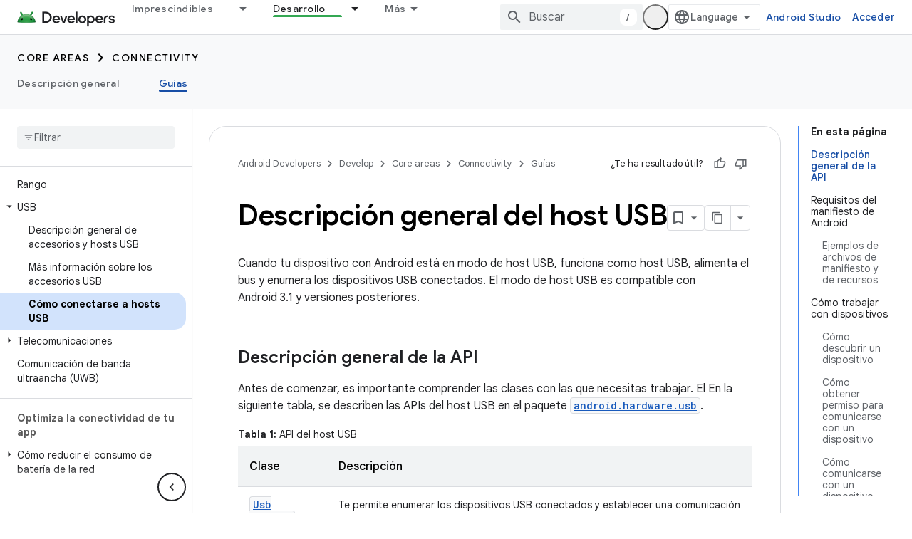

--- FILE ---
content_type: text/html; charset=utf-8
request_url: https://developer.android.com/develop/connectivity/usb/host?authuser=0&hl=es
body_size: 40847
content:









<!doctype html>
<html 
      lang="es-419-x-mtfrom-en"
      dir="ltr">
  <head>
    <meta name="google-signin-client-id" content="721724668570-nbkv1cfusk7kk4eni4pjvepaus73b13t.apps.googleusercontent.com"><meta name="google-signin-scope"
          content="profile email https://www.googleapis.com/auth/developerprofiles https://www.googleapis.com/auth/developerprofiles.award https://www.googleapis.com/auth/devprofiles.full_control.firstparty"><meta property="og:site_name" content="Android Developers">
    <meta property="og:type" content="website"><meta name="theme-color" content="#34a853"><meta charset="utf-8">
    <meta content="IE=Edge" http-equiv="X-UA-Compatible">
    <meta name="viewport" content="width=device-width, initial-scale=1">
    

    <link rel="manifest" href="/_pwa/android/manifest.json"
          crossorigin="use-credentials">
    <link rel="preconnect" href="//www.gstatic.com" crossorigin>
    <link rel="preconnect" href="//fonts.gstatic.com" crossorigin>
    <link rel="preconnect" href="//fonts.googleapis.com" crossorigin>
    <link rel="preconnect" href="//apis.google.com" crossorigin>
    <link rel="preconnect" href="//www.google-analytics.com" crossorigin><link rel="stylesheet" href="//fonts.googleapis.com/css?family=Google+Sans:400,500,600,700|Google+Sans+Text:400,400italic,500,500italic,600,600italic,700,700italic|Roboto+Mono:400,500,700&display=swap">
      <link rel="stylesheet"
            href="//fonts.googleapis.com/css2?family=Material+Icons&family=Material+Symbols+Outlined&display=block"><link rel="stylesheet" href="https://www.gstatic.com/devrel-devsite/prod/v3df8aae39978de8281d519c083a1ff09816fe422ab8f1bf9f8e360a62fb9949d/android/css/app.css">
      
        <link rel="stylesheet" href="https://www.gstatic.com/devrel-devsite/prod/v3df8aae39978de8281d519c083a1ff09816fe422ab8f1bf9f8e360a62fb9949d/android/css/dark-theme.css" disabled>
      <link rel="shortcut icon" href="https://www.gstatic.com/devrel-devsite/prod/v3df8aae39978de8281d519c083a1ff09816fe422ab8f1bf9f8e360a62fb9949d/android/images/favicon.svg">
    <link rel="apple-touch-icon" href="https://www.gstatic.com/devrel-devsite/prod/v3df8aae39978de8281d519c083a1ff09816fe422ab8f1bf9f8e360a62fb9949d/android/images/touchicon-180.png"><link rel="canonical" href="https://developer.android.com/develop/connectivity/usb/host?hl=es-419"><link rel="search" type="application/opensearchdescription+xml"
            title="Android Developers" href="https://developer.android.com/s/opensearch.xml?authuser=0&amp;hl=es">
      <link rel="alternate" hreflang="en"
          href="https://developer.android.com/develop/connectivity/usb/host" /><link rel="alternate" hreflang="x-default" href="https://developer.android.com/develop/connectivity/usb/host" /><link rel="alternate" hreflang="ar"
          href="https://developer.android.com/develop/connectivity/usb/host?hl=ar" /><link rel="alternate" hreflang="bn"
          href="https://developer.android.com/develop/connectivity/usb/host?hl=bn" /><link rel="alternate" hreflang="zh-Hans"
          href="https://developer.android.com/develop/connectivity/usb/host?hl=zh-cn" /><link rel="alternate" hreflang="zh-Hant"
          href="https://developer.android.com/develop/connectivity/usb/host?hl=zh-tw" /><link rel="alternate" hreflang="fa"
          href="https://developer.android.com/develop/connectivity/usb/host?hl=fa" /><link rel="alternate" hreflang="fr"
          href="https://developer.android.com/develop/connectivity/usb/host?hl=fr" /><link rel="alternate" hreflang="de"
          href="https://developer.android.com/develop/connectivity/usb/host?hl=de" /><link rel="alternate" hreflang="he"
          href="https://developer.android.com/develop/connectivity/usb/host?hl=he" /><link rel="alternate" hreflang="hi"
          href="https://developer.android.com/develop/connectivity/usb/host?hl=hi" /><link rel="alternate" hreflang="id"
          href="https://developer.android.com/develop/connectivity/usb/host?hl=id" /><link rel="alternate" hreflang="it"
          href="https://developer.android.com/develop/connectivity/usb/host?hl=it" /><link rel="alternate" hreflang="ja"
          href="https://developer.android.com/develop/connectivity/usb/host?hl=ja" /><link rel="alternate" hreflang="ko"
          href="https://developer.android.com/develop/connectivity/usb/host?hl=ko" /><link rel="alternate" hreflang="pl"
          href="https://developer.android.com/develop/connectivity/usb/host?hl=pl" /><link rel="alternate" hreflang="pt-BR"
          href="https://developer.android.com/develop/connectivity/usb/host?hl=pt-br" /><link rel="alternate" hreflang="ru"
          href="https://developer.android.com/develop/connectivity/usb/host?hl=ru" /><link rel="alternate" hreflang="es-419"
          href="https://developer.android.com/develop/connectivity/usb/host?hl=es-419" /><link rel="alternate" hreflang="th"
          href="https://developer.android.com/develop/connectivity/usb/host?hl=th" /><link rel="alternate" hreflang="tr"
          href="https://developer.android.com/develop/connectivity/usb/host?hl=tr" /><link rel="alternate" hreflang="vi"
          href="https://developer.android.com/develop/connectivity/usb/host?hl=vi" /><title>Descripción general del host USB &nbsp;|&nbsp; Connectivity &nbsp;|&nbsp; Android Developers</title>

<meta property="og:title" content="Descripción general del host USB &nbsp;|&nbsp; Connectivity &nbsp;|&nbsp; Android Developers"><meta property="og:url" content="https://developer.android.com/develop/connectivity/usb/host?hl=es-419"><meta property="og:image" content="https://developer.android.com/static/images/social/android-developers.png?authuser=0&amp;hl=es">
  <meta property="og:image:width" content="1200">
  <meta property="og:image:height" content="675"><meta property="og:locale" content="es_419"><meta name="twitter:card" content="summary_large_image"><script type="application/ld+json">
  {
    "@context": "https://schema.org",
    "@type": "Article",
    
    "headline": "Descripción general del host USB"
  }
</script><script type="application/ld+json">
  {
    "@context": "https://schema.org",
    "@type": "BreadcrumbList",
    "itemListElement": [{
      "@type": "ListItem",
      "position": 1,
      "name": "Develop",
      "item": "https://developer.android.com/develop"
    },{
      "@type": "ListItem",
      "position": 2,
      "name": "Core areas",
      "item": "https://developer.android.com/develop/core-areas"
    },{
      "@type": "ListItem",
      "position": 3,
      "name": "Connectivity",
      "item": "https://developer.android.com/develop/connectivity"
    },{
      "@type": "ListItem",
      "position": 4,
      "name": "Descripción general del host USB",
      "item": "https://developer.android.com/develop/connectivity/usb/host"
    }]
  }
  </script><link rel="alternate machine-translated-from" hreflang="en"
        href="https://developer.android.com/develop/connectivity/usb/host?hl=en&amp;authuser=0">
  
  
  
  
  


    
      <link rel="stylesheet" href="/extras.css"></head>
  <body class="color-scheme--light"
        template="page"
        theme="android-theme"
        type="article"
        
        appearance
        
        layout="docs"
        
        
        
        
        
        display-toc
        pending>
  
    <devsite-progress type="indeterminate" id="app-progress"></devsite-progress>
  
  
    <a href="#main-content" class="skip-link button">
      
      Ir al contenido principal
    </a>
    <section class="devsite-wrapper">
      <devsite-cookie-notification-bar></devsite-cookie-notification-bar><devsite-header role="banner">
  
    





















<div class="devsite-header--inner" data-nosnippet>
  <div class="devsite-top-logo-row-wrapper-wrapper">
    <div class="devsite-top-logo-row-wrapper">
      <div class="devsite-top-logo-row">
        <button type="button" id="devsite-hamburger-menu"
          class="devsite-header-icon-button button-flat material-icons gc-analytics-event"
          data-category="Site-Wide Custom Events"
          data-label="Navigation menu button"
          visually-hidden
          aria-label="Abrir menú">
        </button>
        
<div class="devsite-product-name-wrapper">

  <a href="/" class="devsite-site-logo-link gc-analytics-event"
   data-category="Site-Wide Custom Events" data-label="Site logo" track-type="globalNav"
   track-name="androidDevelopers" track-metadata-position="nav"
   track-metadata-eventDetail="nav">
  
  <picture>
    
    <source srcset="https://www.gstatic.com/devrel-devsite/prod/v3df8aae39978de8281d519c083a1ff09816fe422ab8f1bf9f8e360a62fb9949d/android/images/lockup-dark-theme.png"
            media="(prefers-color-scheme: dark)"
            class="devsite-dark-theme">
    
    <img src="https://www.gstatic.com/devrel-devsite/prod/v3df8aae39978de8281d519c083a1ff09816fe422ab8f1bf9f8e360a62fb9949d/android/images/lockup.png" class="devsite-site-logo" alt="Android Developers">
  </picture>
  
</a>



  
  
  <span class="devsite-product-name">
    <ul class="devsite-breadcrumb-list"
  >
  
  <li class="devsite-breadcrumb-item
             ">
    
    
    
      
      
    
  </li>
  
</ul>
  </span>

</div>
        <div class="devsite-top-logo-row-middle">
          <div class="devsite-header-upper-tabs">
            
              
              
  <devsite-tabs class="upper-tabs">

    <nav class="devsite-tabs-wrapper" aria-label="Pestañas superiores">
      
        
          <tab class="devsite-dropdown
    devsite-dropdown-full
    
    
    ">
  
    <a href="https://developer.android.com/get-started?authuser=0&amp;hl=es"
    class="devsite-tabs-content gc-analytics-event android-dropdown-tab"
      track-metadata-eventdetail="https://developer.android.com/get-started?authuser=0&amp;hl=es"
    
       track-type="nav"
       track-metadata-position="nav - imprescindibles"
       track-metadata-module="primary nav"
       
       
         
           data-category="Site-Wide Custom Events"
         
           data-label="Tab: Imprescindibles"
         
           track-name="imprescindibles"
         
       >
    Imprescindibles
  
    </a>
    
      <button
         aria-haspopup="menu"
         aria-expanded="false"
         aria-label="Menú desplegable de Imprescindibles"
         track-type="nav"
         track-metadata-eventdetail="https://developer.android.com/get-started?authuser=0&amp;hl=es"
         track-metadata-position="nav - imprescindibles"
         track-metadata-module="primary nav"
         
          
            data-category="Site-Wide Custom Events"
          
            data-label="Tab: Imprescindibles"
          
            track-name="imprescindibles"
          
        
         class="devsite-tabs-dropdown-toggle devsite-icon devsite-icon-arrow-drop-down"></button>
    
  
  <div class="devsite-tabs-dropdown" role="menu" aria-label="submenu" hidden>
    
    <div class="devsite-tabs-dropdown-content">
      
        <div class="devsite-tabs-dropdown-column
                    android-dropdown android-dropdown-primary android-dropdown-ai">
          
            <ul class="devsite-tabs-dropdown-section
                       ">
              
                <li class="devsite-nav-title" role="heading" tooltip>Crea experiencias de IA</li>
              
              
                <li class="devsite-nav-description">Crea apps para Android impulsadas por IA con APIs de Gemini y más.
</li>
              
              
                <li class="devsite-nav-item">
                  <a href="https://developer.android.com/ai?authuser=0&amp;hl=es"
                    
                     track-type="nav"
                     track-metadata-eventdetail="https://developer.android.com/ai?authuser=0&amp;hl=es"
                     track-metadata-position="nav - imprescindibles"
                     track-metadata-module="tertiary nav"
                     
                       track-metadata-module_headline="crea experiencias de ia"
                     
                     tooltip
                  
                    
                     class="button button-primary"
                    
                  >
                    
                    <div class="devsite-nav-item-title">
                      Comenzar
                    </div>
                    
                  </a>
                </li>
              
            </ul>
          
        </div>
      
        <div class="devsite-tabs-dropdown-column
                    android-dropdown">
          
            <ul class="devsite-tabs-dropdown-section
                       android-dropdown-section-icon android-dropdown-section-icon-launch">
              
                <li class="devsite-nav-title" role="heading" tooltip>Comenzar</li>
              
              
                <li class="devsite-nav-description">Comienza por crear tu primera app. Puedes hacer nuestros cursos de capacitación o explorar el desarrollo de apps por tu cuenta.
</li>
              
              
                <li class="devsite-nav-item">
                  <a href="https://developer.android.com/get-started/overview?authuser=0&amp;hl=es"
                    
                     track-type="nav"
                     track-metadata-eventdetail="https://developer.android.com/get-started/overview?authuser=0&amp;hl=es"
                     track-metadata-position="nav - imprescindibles"
                     track-metadata-module="tertiary nav"
                     
                       track-metadata-module_headline="comenzar"
                     
                     tooltip
                  >
                    
                    <div class="devsite-nav-item-title">
                      Hello World
                    </div>
                    
                  </a>
                </li>
              
                <li class="devsite-nav-item">
                  <a href="https://developer.android.com/courses?authuser=0&amp;hl=es"
                    
                     track-type="nav"
                     track-metadata-eventdetail="https://developer.android.com/courses?authuser=0&amp;hl=es"
                     track-metadata-position="nav - imprescindibles"
                     track-metadata-module="tertiary nav"
                     
                       track-metadata-module_headline="comenzar"
                     
                     tooltip
                  >
                    
                    <div class="devsite-nav-item-title">
                      Cursos de capacitación
                    </div>
                    
                  </a>
                </li>
              
                <li class="devsite-nav-item">
                  <a href="https://developer.android.com/get-started/codelabs?authuser=0&amp;hl=es"
                    
                     track-type="nav"
                     track-metadata-eventdetail="https://developer.android.com/get-started/codelabs?authuser=0&amp;hl=es"
                     track-metadata-position="nav - imprescindibles"
                     track-metadata-module="tertiary nav"
                     
                       track-metadata-module_headline="comenzar"
                     
                     tooltip
                  >
                    
                    <div class="devsite-nav-item-title">
                      Instructivos
                    </div>
                    
                  </a>
                </li>
              
                <li class="devsite-nav-item">
                  <a href="https://developer.android.com/develop/ui/compose/adopt?authuser=0&amp;hl=es"
                    
                     track-type="nav"
                     track-metadata-eventdetail="https://developer.android.com/develop/ui/compose/adopt?authuser=0&amp;hl=es"
                     track-metadata-position="nav - imprescindibles"
                     track-metadata-module="tertiary nav"
                     
                       track-metadata-module_headline="comenzar"
                     
                     tooltip
                  >
                    
                    <div class="devsite-nav-item-title">
                      Compose para equipos
                    </div>
                    
                  </a>
                </li>
              
                <li class="devsite-nav-item">
                  <a href="https://developer.android.com/kotlin?authuser=0&amp;hl=es"
                    
                     track-type="nav"
                     track-metadata-eventdetail="https://developer.android.com/kotlin?authuser=0&amp;hl=es"
                     track-metadata-position="nav - imprescindibles"
                     track-metadata-module="tertiary nav"
                     
                       track-metadata-module_headline="comenzar"
                     
                     tooltip
                  >
                    
                    <div class="devsite-nav-item-title">
                      Kotlin para Android
                    </div>
                    
                  </a>
                </li>
              
                <li class="devsite-nav-item">
                  <a href="https://play.google.com/console/about/guides/play-commerce/?authuser=0&amp;hl=es"
                    
                     track-type="nav"
                     track-metadata-eventdetail="https://play.google.com/console/about/guides/play-commerce/?authuser=0&amp;hl=es"
                     track-metadata-position="nav - imprescindibles"
                     track-metadata-module="tertiary nav"
                     
                       track-metadata-module_headline="comenzar"
                     
                     tooltip
                  >
                    
                    <div class="devsite-nav-item-title">
                      Monetización con Play ↗️
                    </div>
                    
                  </a>
                </li>
              
                <li class="devsite-nav-item">
                  <a href="https://developer.android.com/developer-verification?authuser=0&amp;hl=es"
                    
                     track-type="nav"
                     track-metadata-eventdetail="https://developer.android.com/developer-verification?authuser=0&amp;hl=es"
                     track-metadata-position="nav - imprescindibles"
                     track-metadata-module="tertiary nav"
                     
                       track-metadata-module_headline="comenzar"
                     
                     tooltip
                  >
                    
                    <div class="devsite-nav-item-title">
                      Verificación para desarrolladores de Android
                    </div>
                    
                  </a>
                </li>
              
            </ul>
          
        </div>
      
        <div class="devsite-tabs-dropdown-column
                    android-dropdown">
          
            <ul class="devsite-tabs-dropdown-section
                       android-dropdown-section-icon android-dropdown-section-icon-multiple-screens">
              
                <li class="devsite-nav-title" role="heading" tooltip>Extiéndete por dispositivo</li>
              
              
                <li class="devsite-nav-description">Crea apps que brinden experiencias fluidas a los usuarios desde diferentes dispositivos, como teléfonos, tablets, relojes, visores y más.
</li>
              
              
                <li class="devsite-nav-item">
                  <a href="https://developer.android.com/adaptive-apps?authuser=0&amp;hl=es"
                    
                     track-type="nav"
                     track-metadata-eventdetail="https://developer.android.com/adaptive-apps?authuser=0&amp;hl=es"
                     track-metadata-position="nav - imprescindibles"
                     track-metadata-module="tertiary nav"
                     
                       track-metadata-module_headline="extiéndete por dispositivo"
                     
                     tooltip
                  >
                    
                    <div class="devsite-nav-item-title">
                      Apps adaptativas
                    </div>
                    
                  </a>
                </li>
              
                <li class="devsite-nav-item">
                  <a href="https://developer.android.com/xr?authuser=0&amp;hl=es"
                    
                     track-type="nav"
                     track-metadata-eventdetail="https://developer.android.com/xr?authuser=0&amp;hl=es"
                     track-metadata-position="nav - imprescindibles"
                     track-metadata-module="tertiary nav"
                     
                       track-metadata-module_headline="extiéndete por dispositivo"
                     
                     tooltip
                  >
                    
                    <div class="devsite-nav-item-title">
                      Android XR
                    </div>
                    
                  </a>
                </li>
              
                <li class="devsite-nav-item">
                  <a href="https://developer.android.com/wear?authuser=0&amp;hl=es"
                    
                     track-type="nav"
                     track-metadata-eventdetail="https://developer.android.com/wear?authuser=0&amp;hl=es"
                     track-metadata-position="nav - imprescindibles"
                     track-metadata-module="tertiary nav"
                     
                       track-metadata-module_headline="extiéndete por dispositivo"
                     
                     tooltip
                  >
                    
                    <div class="devsite-nav-item-title">
                      Wear OS
                    </div>
                    
                  </a>
                </li>
              
                <li class="devsite-nav-item">
                  <a href="https://developer.android.com/cars?authuser=0&amp;hl=es"
                    
                     track-type="nav"
                     track-metadata-eventdetail="https://developer.android.com/cars?authuser=0&amp;hl=es"
                     track-metadata-position="nav - imprescindibles"
                     track-metadata-module="tertiary nav"
                     
                       track-metadata-module_headline="extiéndete por dispositivo"
                     
                     tooltip
                  >
                    
                    <div class="devsite-nav-item-title">
                      Android para vehículos
                    </div>
                    
                  </a>
                </li>
              
                <li class="devsite-nav-item">
                  <a href="https://developer.android.com/tv?authuser=0&amp;hl=es"
                    
                     track-type="nav"
                     track-metadata-eventdetail="https://developer.android.com/tv?authuser=0&amp;hl=es"
                     track-metadata-position="nav - imprescindibles"
                     track-metadata-module="tertiary nav"
                     
                       track-metadata-module_headline="extiéndete por dispositivo"
                     
                     tooltip
                  >
                    
                    <div class="devsite-nav-item-title">
                      Android TV
                    </div>
                    
                  </a>
                </li>
              
                <li class="devsite-nav-item">
                  <a href="https://developer.android.com/chrome-os?authuser=0&amp;hl=es"
                    
                     track-type="nav"
                     track-metadata-eventdetail="https://developer.android.com/chrome-os?authuser=0&amp;hl=es"
                     track-metadata-position="nav - imprescindibles"
                     track-metadata-module="tertiary nav"
                     
                       track-metadata-module_headline="extiéndete por dispositivo"
                     
                     tooltip
                  >
                    
                    <div class="devsite-nav-item-title">
                      ChromeOS
                    </div>
                    
                  </a>
                </li>
              
            </ul>
          
        </div>
      
        <div class="devsite-tabs-dropdown-column
                    android-dropdown">
          
            <ul class="devsite-tabs-dropdown-section
                       android-dropdown-section-icon android-dropdown-section-icon-platform">
              
                <li class="devsite-nav-title" role="heading" tooltip>Diseña por categoría</li>
              
              
                <li class="devsite-nav-description">Sigue las instrucciones prescriptivas y bien definidas de Google para aprender a crear tu caso de uso.
</li>
              
              
                <li class="devsite-nav-item">
                  <a href="https://developer.android.com/games?authuser=0&amp;hl=es"
                    
                     track-type="nav"
                     track-metadata-eventdetail="https://developer.android.com/games?authuser=0&amp;hl=es"
                     track-metadata-position="nav - imprescindibles"
                     track-metadata-module="tertiary nav"
                     
                       track-metadata-module_headline="diseña por categoría"
                     
                     tooltip
                  >
                    
                    <div class="devsite-nav-item-title">
                      Juegos
                    </div>
                    
                  </a>
                </li>
              
                <li class="devsite-nav-item">
                  <a href="https://developer.android.com/media?authuser=0&amp;hl=es"
                    
                     track-type="nav"
                     track-metadata-eventdetail="https://developer.android.com/media?authuser=0&amp;hl=es"
                     track-metadata-position="nav - imprescindibles"
                     track-metadata-module="tertiary nav"
                     
                       track-metadata-module_headline="diseña por categoría"
                     
                     tooltip
                  >
                    
                    <div class="devsite-nav-item-title">
                      Cámara y contenido multimedia
                    </div>
                    
                  </a>
                </li>
              
                <li class="devsite-nav-item">
                  <a href="https://developer.android.com/social-and-messaging?authuser=0&amp;hl=es"
                    
                     track-type="nav"
                     track-metadata-eventdetail="https://developer.android.com/social-and-messaging?authuser=0&amp;hl=es"
                     track-metadata-position="nav - imprescindibles"
                     track-metadata-module="tertiary nav"
                     
                       track-metadata-module_headline="diseña por categoría"
                     
                     tooltip
                  >
                    
                    <div class="devsite-nav-item-title">
                      Redes sociales y mensajería
                    </div>
                    
                  </a>
                </li>
              
                <li class="devsite-nav-item">
                  <a href="https://developer.android.com/health-and-fitness?authuser=0&amp;hl=es"
                    
                     track-type="nav"
                     track-metadata-eventdetail="https://developer.android.com/health-and-fitness?authuser=0&amp;hl=es"
                     track-metadata-position="nav - imprescindibles"
                     track-metadata-module="tertiary nav"
                     
                       track-metadata-module_headline="diseña por categoría"
                     
                     tooltip
                  >
                    
                    <div class="devsite-nav-item-title">
                      Salud y bienestar
                    </div>
                    
                  </a>
                </li>
              
                <li class="devsite-nav-item">
                  <a href="https://developer.android.com/productivity?authuser=0&amp;hl=es"
                    
                     track-type="nav"
                     track-metadata-eventdetail="https://developer.android.com/productivity?authuser=0&amp;hl=es"
                     track-metadata-position="nav - imprescindibles"
                     track-metadata-module="tertiary nav"
                     
                       track-metadata-module_headline="diseña por categoría"
                     
                     tooltip
                  >
                    
                    <div class="devsite-nav-item-title">
                      Productividad
                    </div>
                    
                  </a>
                </li>
              
                <li class="devsite-nav-item">
                  <a href="https://developer.android.com/work/overview?authuser=0&amp;hl=es"
                    
                     track-type="nav"
                     track-metadata-eventdetail="https://developer.android.com/work/overview?authuser=0&amp;hl=es"
                     track-metadata-position="nav - imprescindibles"
                     track-metadata-module="tertiary nav"
                     
                       track-metadata-module_headline="diseña por categoría"
                     
                     tooltip
                  >
                    
                    <div class="devsite-nav-item-title">
                      Apps empresariales
                    </div>
                    
                  </a>
                </li>
              
            </ul>
          
        </div>
      
        <div class="devsite-tabs-dropdown-column
                    android-dropdown">
          
            <ul class="devsite-tabs-dropdown-section
                       android-dropdown-section-icon android-dropdown-section-icon-stars">
              
                <li class="devsite-nav-title" role="heading" tooltip>Recibe las novedades</li>
              
              
                <li class="devsite-nav-description">Entérate de nuevos lanzamientos de versiones a lo largo del año, únete a nuestros programas de versión preliminar y envíanos tus comentarios.
</li>
              
              
                <li class="devsite-nav-item">
                  <a href="https://developer.android.com/latest-updates?authuser=0&amp;hl=es"
                    
                     track-type="nav"
                     track-metadata-eventdetail="https://developer.android.com/latest-updates?authuser=0&amp;hl=es"
                     track-metadata-position="nav - imprescindibles"
                     track-metadata-module="tertiary nav"
                     
                       track-metadata-module_headline="recibe las novedades"
                     
                     tooltip
                  >
                    
                    <div class="devsite-nav-item-title">
                      Últimas actualizaciones
                    </div>
                    
                  </a>
                </li>
              
                <li class="devsite-nav-item">
                  <a href="https://developer.android.com/latest-updates/experimental?authuser=0&amp;hl=es"
                    
                     track-type="nav"
                     track-metadata-eventdetail="https://developer.android.com/latest-updates/experimental?authuser=0&amp;hl=es"
                     track-metadata-position="nav - imprescindibles"
                     track-metadata-module="tertiary nav"
                     
                       track-metadata-module_headline="recibe las novedades"
                     
                     tooltip
                  >
                    
                    <div class="devsite-nav-item-title">
                      Actualizaciones experimentales
                    </div>
                    
                  </a>
                </li>
              
                <li class="devsite-nav-item">
                  <a href="https://developer.android.com/studio/preview?authuser=0&amp;hl=es"
                    
                     track-type="nav"
                     track-metadata-eventdetail="https://developer.android.com/studio/preview?authuser=0&amp;hl=es"
                     track-metadata-position="nav - imprescindibles"
                     track-metadata-module="tertiary nav"
                     
                       track-metadata-module_headline="recibe las novedades"
                     
                     tooltip
                  >
                    
                    <div class="devsite-nav-item-title">
                      Versión preliminar de Android Studio
                    </div>
                    
                  </a>
                </li>
              
                <li class="devsite-nav-item">
                  <a href="https://developer.android.com/jetpack/androidx/versions?authuser=0&amp;hl=es"
                    
                     track-type="nav"
                     track-metadata-eventdetail="https://developer.android.com/jetpack/androidx/versions?authuser=0&amp;hl=es"
                     track-metadata-position="nav - imprescindibles"
                     track-metadata-module="tertiary nav"
                     
                       track-metadata-module_headline="recibe las novedades"
                     
                     tooltip
                  >
                    
                    <div class="devsite-nav-item-title">
                      Bibliotecas de Jetpack y Compose
                    </div>
                    
                  </a>
                </li>
              
                <li class="devsite-nav-item">
                  <a href="https://developer.android.com/training/wearables/versions/latest?authuser=0&amp;hl=es"
                    
                     track-type="nav"
                     track-metadata-eventdetail="https://developer.android.com/training/wearables/versions/latest?authuser=0&amp;hl=es"
                     track-metadata-position="nav - imprescindibles"
                     track-metadata-module="tertiary nav"
                     
                       track-metadata-module_headline="recibe las novedades"
                     
                     tooltip
                  >
                    
                    <div class="devsite-nav-item-title">
                      Versiones de Wear OS
                    </div>
                    
                  </a>
                </li>
              
                <li class="devsite-nav-item">
                  <a href="https://developer.android.com/design-for-safety/privacy-sandbox?authuser=0&amp;hl=es"
                    
                     track-type="nav"
                     track-metadata-eventdetail="https://developer.android.com/design-for-safety/privacy-sandbox?authuser=0&amp;hl=es"
                     track-metadata-position="nav - imprescindibles"
                     track-metadata-module="tertiary nav"
                     
                       track-metadata-module_headline="recibe las novedades"
                     
                     tooltip
                  >
                    
                    <div class="devsite-nav-item-title">
                      Privacy Sandbox ↗️
                    </div>
                    
                  </a>
                </li>
              
            </ul>
          
        </div>
      
    </div>
  </div>
</tab>
        
      
        
          <tab class="devsite-dropdown
    devsite-dropdown-full
    
    
    ">
  
    <a href="https://developer.android.com/design?authuser=0&amp;hl=es"
    class="devsite-tabs-content gc-analytics-event android-dropdown-tab"
      track-metadata-eventdetail="https://developer.android.com/design?authuser=0&amp;hl=es"
    
       track-type="nav"
       track-metadata-position="nav - diseño y planificación"
       track-metadata-module="primary nav"
       
       
         
           data-category="Site-Wide Custom Events"
         
           data-label="Tab: Diseño y planificación"
         
           track-name="diseño y planificación"
         
       >
    Diseño y planificación
  
    </a>
    
      <button
         aria-haspopup="menu"
         aria-expanded="false"
         aria-label="Menú desplegable de Diseño y planificación"
         track-type="nav"
         track-metadata-eventdetail="https://developer.android.com/design?authuser=0&amp;hl=es"
         track-metadata-position="nav - diseño y planificación"
         track-metadata-module="primary nav"
         
          
            data-category="Site-Wide Custom Events"
          
            data-label="Tab: Diseño y planificación"
          
            track-name="diseño y planificación"
          
        
         class="devsite-tabs-dropdown-toggle devsite-icon devsite-icon-arrow-drop-down"></button>
    
  
  <div class="devsite-tabs-dropdown" role="menu" aria-label="submenu" hidden>
    
    <div class="devsite-tabs-dropdown-content">
      
        <div class="devsite-tabs-dropdown-column
                    android-dropdown android-dropdown-primary android-dropdown-mad">
          
            <ul class="devsite-tabs-dropdown-section
                       ">
              
                <li class="devsite-nav-title" role="heading" tooltip>Experiencias excelentes</li>
              
              
                <li class="devsite-nav-description">Crea las mejores experiencias para tus mejores usuarios.
</li>
              
              
                <li class="devsite-nav-item">
                  <a href="https://developer.android.com/quality/excellent?authuser=0&amp;hl=es"
                    
                     track-type="nav"
                     track-metadata-eventdetail="https://developer.android.com/quality/excellent?authuser=0&amp;hl=es"
                     track-metadata-position="nav - diseño y planificación"
                     track-metadata-module="tertiary nav"
                     
                       track-metadata-module_headline="experiencias excelentes"
                     
                     tooltip
                  
                    
                     class="button button-primary"
                    
                  >
                    
                    <div class="devsite-nav-item-title">
                      Más información
                    </div>
                    
                  </a>
                </li>
              
            </ul>
          
        </div>
      
        <div class="devsite-tabs-dropdown-column
                    android-dropdown">
          
            <ul class="devsite-tabs-dropdown-section
                       android-dropdown-section-icon android-dropdown-section-icon-layout">
              
                <li class="devsite-nav-title" role="heading" tooltip>Diseño de IU</li>
              
              
                <li class="devsite-nav-description">Diseña una interfaz de usuario atractiva con las prácticas recomendadas de Android.</li>
              
              
                <li class="devsite-nav-item">
                  <a href="https://developer.android.com/design/ui?authuser=0&amp;hl=es"
                    
                     track-type="nav"
                     track-metadata-eventdetail="https://developer.android.com/design/ui?authuser=0&amp;hl=es"
                     track-metadata-position="nav - diseño y planificación"
                     track-metadata-module="tertiary nav"
                     
                       track-metadata-module_headline="diseño de iu"
                     
                     tooltip
                  >
                    
                    <div class="devsite-nav-item-title">
                      Diseña para Android
                    </div>
                    
                  </a>
                </li>
              
                <li class="devsite-nav-item">
                  <a href="https://developer.android.com/design/ui/mobile?authuser=0&amp;hl=es"
                    
                     track-type="nav"
                     track-metadata-eventdetail="https://developer.android.com/design/ui/mobile?authuser=0&amp;hl=es"
                     track-metadata-position="nav - diseño y planificación"
                     track-metadata-module="tertiary nav"
                     
                       track-metadata-module_headline="diseño de iu"
                     
                     tooltip
                  >
                    
                    <div class="devsite-nav-item-title">
                      Dispositivos móviles
                    </div>
                    
                  </a>
                </li>
              
                <li class="devsite-nav-item">
                  <a href="https://developer.android.com/design/ui/large-screens?authuser=0&amp;hl=es"
                    
                     track-type="nav"
                     track-metadata-eventdetail="https://developer.android.com/design/ui/large-screens?authuser=0&amp;hl=es"
                     track-metadata-position="nav - diseño y planificación"
                     track-metadata-module="tertiary nav"
                     
                       track-metadata-module_headline="diseño de iu"
                     
                     tooltip
                  >
                    
                    <div class="devsite-nav-item-title">
                      IU adaptativa
                    </div>
                    
                  </a>
                </li>
              
                <li class="devsite-nav-item">
                  <a href="https://developer.android.com/design/ui/xr?authuser=0&amp;hl=es"
                    
                     track-type="nav"
                     track-metadata-eventdetail="https://developer.android.com/design/ui/xr?authuser=0&amp;hl=es"
                     track-metadata-position="nav - diseño y planificación"
                     track-metadata-module="tertiary nav"
                     
                       track-metadata-module_headline="diseño de iu"
                     
                     tooltip
                  >
                    
                    <div class="devsite-nav-item-title">
                      Auriculares y lentes de RE
                    </div>
                    
                  </a>
                </li>
              
                <li class="devsite-nav-item">
                  <a href="https://developer.android.com/design/ui/ai-glasses?authuser=0&amp;hl=es"
                    
                     track-type="nav"
                     track-metadata-eventdetail="https://developer.android.com/design/ui/ai-glasses?authuser=0&amp;hl=es"
                     track-metadata-position="nav - diseño y planificación"
                     track-metadata-module="tertiary nav"
                     
                       track-metadata-module_headline="diseño de iu"
                     
                     tooltip
                  >
                    
                    <div class="devsite-nav-item-title">
                      Lentes con IA
                    </div>
                    
                  </a>
                </li>
              
                <li class="devsite-nav-item">
                  <a href="https://developer.android.com/design/ui/widget?authuser=0&amp;hl=es"
                    
                     track-type="nav"
                     track-metadata-eventdetail="https://developer.android.com/design/ui/widget?authuser=0&amp;hl=es"
                     track-metadata-position="nav - diseño y planificación"
                     track-metadata-module="tertiary nav"
                     
                       track-metadata-module_headline="diseño de iu"
                     
                     tooltip
                  >
                    
                    <div class="devsite-nav-item-title">
                      Widgets
                    </div>
                    
                  </a>
                </li>
              
                <li class="devsite-nav-item">
                  <a href="https://developer.android.com/design/ui/wear?authuser=0&amp;hl=es"
                    
                     track-type="nav"
                     track-metadata-eventdetail="https://developer.android.com/design/ui/wear?authuser=0&amp;hl=es"
                     track-metadata-position="nav - diseño y planificación"
                     track-metadata-module="tertiary nav"
                     
                       track-metadata-module_headline="diseño de iu"
                     
                     tooltip
                  >
                    
                    <div class="devsite-nav-item-title">
                      Wear OS
                    </div>
                    
                  </a>
                </li>
              
                <li class="devsite-nav-item">
                  <a href="https://developer.android.com/design/ui/tv?authuser=0&amp;hl=es"
                    
                     track-type="nav"
                     track-metadata-eventdetail="https://developer.android.com/design/ui/tv?authuser=0&amp;hl=es"
                     track-metadata-position="nav - diseño y planificación"
                     track-metadata-module="tertiary nav"
                     
                       track-metadata-module_headline="diseño de iu"
                     
                     tooltip
                  >
                    
                    <div class="devsite-nav-item-title">
                      Android TV
                    </div>
                    
                  </a>
                </li>
              
                <li class="devsite-nav-item">
                  <a href="https://developer.android.com/design/ui/cars?authuser=0&amp;hl=es"
                    
                     track-type="nav"
                     track-metadata-eventdetail="https://developer.android.com/design/ui/cars?authuser=0&amp;hl=es"
                     track-metadata-position="nav - diseño y planificación"
                     track-metadata-module="tertiary nav"
                     
                       track-metadata-module_headline="diseño de iu"
                     
                     tooltip
                  >
                    
                    <div class="devsite-nav-item-title">
                      Android para vehículos
                    </div>
                    
                  </a>
                </li>
              
            </ul>
          
        </div>
      
        <div class="devsite-tabs-dropdown-column
                    android-dropdown">
          
            <ul class="devsite-tabs-dropdown-section
                       android-dropdown-section-icon android-dropdown-section-icon-design">
              
                <li class="devsite-nav-title" role="heading" tooltip>Arquitectura</li>
              
              
                <li class="devsite-nav-description">Diseña servicios y lógicas de app sólidas, que puedan someterse a pruebas y admitan mantenimiento.</li>
              
              
                <li class="devsite-nav-item">
                  <a href="https://developer.android.com/topic/architecture/intro?authuser=0&amp;hl=es"
                    
                     track-type="nav"
                     track-metadata-eventdetail="https://developer.android.com/topic/architecture/intro?authuser=0&amp;hl=es"
                     track-metadata-position="nav - diseño y planificación"
                     track-metadata-module="tertiary nav"
                     
                       track-metadata-module_headline="arquitectura"
                     
                     tooltip
                  >
                    
                    <div class="devsite-nav-item-title">
                      Introducción
                    </div>
                    
                  </a>
                </li>
              
                <li class="devsite-nav-item">
                  <a href="https://developer.android.com/topic/libraries/view-binding?authuser=0&amp;hl=es"
                    
                     track-type="nav"
                     track-metadata-eventdetail="https://developer.android.com/topic/libraries/view-binding?authuser=0&amp;hl=es"
                     track-metadata-position="nav - diseño y planificación"
                     track-metadata-module="tertiary nav"
                     
                       track-metadata-module_headline="arquitectura"
                     
                     tooltip
                  >
                    
                    <div class="devsite-nav-item-title">
                      Bibliotecas
                    </div>
                    
                  </a>
                </li>
              
                <li class="devsite-nav-item">
                  <a href="https://developer.android.com/guide/navigation/navigation-principles?authuser=0&amp;hl=es"
                    
                     track-type="nav"
                     track-metadata-eventdetail="https://developer.android.com/guide/navigation/navigation-principles?authuser=0&amp;hl=es"
                     track-metadata-position="nav - diseño y planificación"
                     track-metadata-module="tertiary nav"
                     
                       track-metadata-module_headline="arquitectura"
                     
                     tooltip
                  >
                    
                    <div class="devsite-nav-item-title">
                      Navegación
                    </div>
                    
                  </a>
                </li>
              
                <li class="devsite-nav-item">
                  <a href="https://developer.android.com/topic/modularization?authuser=0&amp;hl=es"
                    
                     track-type="nav"
                     track-metadata-eventdetail="https://developer.android.com/topic/modularization?authuser=0&amp;hl=es"
                     track-metadata-position="nav - diseño y planificación"
                     track-metadata-module="tertiary nav"
                     
                       track-metadata-module_headline="arquitectura"
                     
                     tooltip
                  >
                    
                    <div class="devsite-nav-item-title">
                      Modularización
                    </div>
                    
                  </a>
                </li>
              
                <li class="devsite-nav-item">
                  <a href="https://developer.android.com/training/testing/fundamentals?authuser=0&amp;hl=es"
                    
                     track-type="nav"
                     track-metadata-eventdetail="https://developer.android.com/training/testing/fundamentals?authuser=0&amp;hl=es"
                     track-metadata-position="nav - diseño y planificación"
                     track-metadata-module="tertiary nav"
                     
                       track-metadata-module_headline="arquitectura"
                     
                     tooltip
                  >
                    
                    <div class="devsite-nav-item-title">
                      Prueba
                    </div>
                    
                  </a>
                </li>
              
                <li class="devsite-nav-item">
                  <a href="https://developer.android.com/kotlin/multiplatform?authuser=0&amp;hl=es"
                    
                     track-type="nav"
                     track-metadata-eventdetail="https://developer.android.com/kotlin/multiplatform?authuser=0&amp;hl=es"
                     track-metadata-position="nav - diseño y planificación"
                     track-metadata-module="tertiary nav"
                     
                       track-metadata-module_headline="arquitectura"
                     
                     tooltip
                  >
                    
                    <div class="devsite-nav-item-title">
                      Kotlin multiplataforma
                    </div>
                    
                  </a>
                </li>
              
            </ul>
          
        </div>
      
        <div class="devsite-tabs-dropdown-column
                    android-dropdown">
          
            <ul class="devsite-tabs-dropdown-section
                       android-dropdown-section-icon android-dropdown-section-icon-vitals">
              
                <li class="devsite-nav-title" role="heading" tooltip>Calidad</li>
              
              
                <li class="devsite-nav-description">Planifica la calidad de la app y sigue los lineamientos de Play Store.</li>
              
              
                <li class="devsite-nav-item">
                  <a href="https://developer.android.com/quality?authuser=0&amp;hl=es"
                    
                     track-type="nav"
                     track-metadata-eventdetail="https://developer.android.com/quality?authuser=0&amp;hl=es"
                     track-metadata-position="nav - diseño y planificación"
                     track-metadata-module="tertiary nav"
                     
                       track-metadata-module_headline="calidad"
                     
                     tooltip
                  >
                    
                    <div class="devsite-nav-item-title">
                      Descripción general
                    </div>
                    
                  </a>
                </li>
              
                <li class="devsite-nav-item">
                  <a href="https://developer.android.com/quality/core-value?authuser=0&amp;hl=es"
                    
                     track-type="nav"
                     track-metadata-eventdetail="https://developer.android.com/quality/core-value?authuser=0&amp;hl=es"
                     track-metadata-position="nav - diseño y planificación"
                     track-metadata-module="tertiary nav"
                     
                       track-metadata-module_headline="calidad"
                     
                     tooltip
                  >
                    
                    <div class="devsite-nav-item-title">
                      Valor principal
                    </div>
                    
                  </a>
                </li>
              
                <li class="devsite-nav-item">
                  <a href="https://developer.android.com/quality/user-experience?authuser=0&amp;hl=es"
                    
                     track-type="nav"
                     track-metadata-eventdetail="https://developer.android.com/quality/user-experience?authuser=0&amp;hl=es"
                     track-metadata-position="nav - diseño y planificación"
                     track-metadata-module="tertiary nav"
                     
                       track-metadata-module_headline="calidad"
                     
                     tooltip
                  >
                    
                    <div class="devsite-nav-item-title">
                      Experiencia del usuario
                    </div>
                    
                  </a>
                </li>
              
                <li class="devsite-nav-item">
                  <a href="https://developer.android.com/guide/topics/ui/accessibility?authuser=0&amp;hl=es"
                    
                     track-type="nav"
                     track-metadata-eventdetail="https://developer.android.com/guide/topics/ui/accessibility?authuser=0&amp;hl=es"
                     track-metadata-position="nav - diseño y planificación"
                     track-metadata-module="tertiary nav"
                     
                       track-metadata-module_headline="calidad"
                     
                     tooltip
                  >
                    
                    <div class="devsite-nav-item-title">
                      Accesibilidad
                    </div>
                    
                  </a>
                </li>
              
                <li class="devsite-nav-item">
                  <a href="https://developer.android.com/quality/technical?authuser=0&amp;hl=es"
                    
                     track-type="nav"
                     track-metadata-eventdetail="https://developer.android.com/quality/technical?authuser=0&amp;hl=es"
                     track-metadata-position="nav - diseño y planificación"
                     track-metadata-module="tertiary nav"
                     
                       track-metadata-module_headline="calidad"
                     
                     tooltip
                  >
                    
                    <div class="devsite-nav-item-title">
                      Calidad técnica
                    </div>
                    
                  </a>
                </li>
              
                <li class="devsite-nav-item">
                  <a href="https://developer.android.com/quality/excellent?authuser=0&amp;hl=es"
                    
                     track-type="nav"
                     track-metadata-eventdetail="https://developer.android.com/quality/excellent?authuser=0&amp;hl=es"
                     track-metadata-position="nav - diseño y planificación"
                     track-metadata-module="tertiary nav"
                     
                       track-metadata-module_headline="calidad"
                     
                     tooltip
                  >
                    
                    <div class="devsite-nav-item-title">
                      Experiencias excelentes
                    </div>
                    
                  </a>
                </li>
              
            </ul>
          
        </div>
      
        <div class="devsite-tabs-dropdown-column
                    android-dropdown">
          
            <ul class="devsite-tabs-dropdown-section
                       android-dropdown-section-icon android-dropdown-section-icon-security-2">
              
                <li class="devsite-nav-title" role="heading" tooltip>Seguridad</li>
              
              
                <li class="devsite-nav-description">Mantén a los usuarios a salvo contra amenazas y garantiza una experiencia segura en Android.</li>
              
              
                <li class="devsite-nav-item">
                  <a href="https://developer.android.com/security?authuser=0&amp;hl=es"
                    
                     track-type="nav"
                     track-metadata-eventdetail="https://developer.android.com/security?authuser=0&amp;hl=es"
                     track-metadata-position="nav - diseño y planificación"
                     track-metadata-module="tertiary nav"
                     
                       track-metadata-module_headline="seguridad"
                     
                     tooltip
                  >
                    
                    <div class="devsite-nav-item-title">
                      Descripción general
                    </div>
                    
                  </a>
                </li>
              
                <li class="devsite-nav-item">
                  <a href="https://developer.android.com/privacy?authuser=0&amp;hl=es"
                    
                     track-type="nav"
                     track-metadata-eventdetail="https://developer.android.com/privacy?authuser=0&amp;hl=es"
                     track-metadata-position="nav - diseño y planificación"
                     track-metadata-module="tertiary nav"
                     
                       track-metadata-module_headline="seguridad"
                     
                     tooltip
                  >
                    
                    <div class="devsite-nav-item-title">
                      Privacidad
                    </div>
                    
                  </a>
                </li>
              
                <li class="devsite-nav-item">
                  <a href="https://developer.android.com/privacy?authuser=0&amp;hl=es#app-permissions"
                    
                     track-type="nav"
                     track-metadata-eventdetail="https://developer.android.com/privacy?authuser=0&amp;hl=es#app-permissions"
                     track-metadata-position="nav - diseño y planificación"
                     track-metadata-module="tertiary nav"
                     
                       track-metadata-module_headline="seguridad"
                     
                     tooltip
                  >
                    
                    <div class="devsite-nav-item-title">
                      Permisos
                    </div>
                    
                  </a>
                </li>
              
                <li class="devsite-nav-item">
                  <a href="https://developer.android.com/identity?authuser=0&amp;hl=es"
                    
                     track-type="nav"
                     track-metadata-eventdetail="https://developer.android.com/identity?authuser=0&amp;hl=es"
                     track-metadata-position="nav - diseño y planificación"
                     track-metadata-module="tertiary nav"
                     
                       track-metadata-module_headline="seguridad"
                     
                     tooltip
                  >
                    
                    <div class="devsite-nav-item-title">
                      Identidad
                    </div>
                    
                  </a>
                </li>
              
                <li class="devsite-nav-item">
                  <a href="https://developer.android.com/security/fraud-prevention?authuser=0&amp;hl=es"
                    
                     track-type="nav"
                     track-metadata-eventdetail="https://developer.android.com/security/fraud-prevention?authuser=0&amp;hl=es"
                     track-metadata-position="nav - diseño y planificación"
                     track-metadata-module="tertiary nav"
                     
                       track-metadata-module_headline="seguridad"
                     
                     tooltip
                  >
                    
                    <div class="devsite-nav-item-title">
                      Prevención de fraudes
                    </div>
                    
                  </a>
                </li>
              
            </ul>
          
        </div>
      
    </div>
  </div>
</tab>
        
      
        
          <tab class="devsite-dropdown
    devsite-dropdown-full
    devsite-active
    
    ">
  
    <a href="https://developer.android.com/develop?authuser=0&amp;hl=es"
    class="devsite-tabs-content gc-analytics-event android-dropdown-tab"
      track-metadata-eventdetail="https://developer.android.com/develop?authuser=0&amp;hl=es"
    
       track-type="nav"
       track-metadata-position="nav - desarrollo"
       track-metadata-module="primary nav"
       aria-label="Desarrollo, selected" 
       
         
           data-category="Site-Wide Custom Events"
         
           data-label="Tab: Desarrollo"
         
           track-name="desarrollo"
         
       >
    Desarrollo
  
    </a>
    
      <button
         aria-haspopup="menu"
         aria-expanded="false"
         aria-label="Menú desplegable de Desarrollo"
         track-type="nav"
         track-metadata-eventdetail="https://developer.android.com/develop?authuser=0&amp;hl=es"
         track-metadata-position="nav - desarrollo"
         track-metadata-module="primary nav"
         
          
            data-category="Site-Wide Custom Events"
          
            data-label="Tab: Desarrollo"
          
            track-name="desarrollo"
          
        
         class="devsite-tabs-dropdown-toggle devsite-icon devsite-icon-arrow-drop-down"></button>
    
  
  <div class="devsite-tabs-dropdown" role="menu" aria-label="submenu" hidden>
    
    <div class="devsite-tabs-dropdown-content">
      
        <div class="devsite-tabs-dropdown-column
                    android-dropdown android-dropdown-primary android-dropdown-studio">
          
            <ul class="devsite-tabs-dropdown-section
                       ">
              
                <li class="devsite-nav-title" role="heading" tooltip>Gemini en Android Studio</li>
              
              
                <li class="devsite-nav-description">Tu ayudante durante el desarrollo de IA en Android.
</li>
              
              
                <li class="devsite-nav-item">
                  <a href="https://developer.android.com/gemini-in-android?authuser=0&amp;hl=es"
                    
                     track-type="nav"
                     track-metadata-eventdetail="https://developer.android.com/gemini-in-android?authuser=0&amp;hl=es"
                     track-metadata-position="nav - desarrollo"
                     track-metadata-module="tertiary nav"
                     
                       track-metadata-module_headline="gemini en android studio"
                     
                     tooltip
                  
                    
                     class="button button-primary"
                    
                  >
                    
                    <div class="devsite-nav-item-title">
                      Más información
                    </div>
                    
                  </a>
                </li>
              
                <li class="devsite-nav-item">
                  <a href="https://developer.android.com/studio?authuser=0&amp;hl=es"
                    
                     track-type="nav"
                     track-metadata-eventdetail="https://developer.android.com/studio?authuser=0&amp;hl=es"
                     track-metadata-position="nav - desarrollo"
                     track-metadata-module="tertiary nav"
                     
                       track-metadata-module_headline="gemini en android studio"
                     
                     tooltip
                  
                    
                     class="button button-white"
                    
                  >
                    
                    <div class="devsite-nav-item-title">
                      Descarga Android Studio
                    </div>
                    
                  </a>
                </li>
              
            </ul>
          
        </div>
      
        <div class="devsite-tabs-dropdown-column
                    android-dropdown">
          
            <ul class="devsite-tabs-dropdown-section
                       android-dropdown-section-icon android-dropdown-section-icon-flag">
              
                <li class="devsite-nav-title" role="heading" tooltip>Áreas principales</li>
              
              
                <li class="devsite-nav-description">Obtén las muestras y la documentación de las funciones que necesitas.</li>
              
              
                <li class="devsite-nav-item">
                  <a href="https://developer.android.com/samples?authuser=0&amp;hl=es"
                    
                     track-type="nav"
                     track-metadata-eventdetail="https://developer.android.com/samples?authuser=0&amp;hl=es"
                     track-metadata-position="nav - desarrollo"
                     track-metadata-module="tertiary nav"
                     
                       track-metadata-module_headline="áreas principales"
                     
                     tooltip
                  >
                    
                    <div class="devsite-nav-item-title">
                      Ejemplos
                    </div>
                    
                  </a>
                </li>
              
                <li class="devsite-nav-item">
                  <a href="https://developer.android.com/develop/ui?authuser=0&amp;hl=es"
                    
                     track-type="nav"
                     track-metadata-eventdetail="https://developer.android.com/develop/ui?authuser=0&amp;hl=es"
                     track-metadata-position="nav - desarrollo"
                     track-metadata-module="tertiary nav"
                     
                       track-metadata-module_headline="áreas principales"
                     
                     tooltip
                  >
                    
                    <div class="devsite-nav-item-title">
                      Interfaces de usuario
                    </div>
                    
                  </a>
                </li>
              
                <li class="devsite-nav-item">
                  <a href="https://developer.android.com/develop/background-work?authuser=0&amp;hl=es"
                    
                     track-type="nav"
                     track-metadata-eventdetail="https://developer.android.com/develop/background-work?authuser=0&amp;hl=es"
                     track-metadata-position="nav - desarrollo"
                     track-metadata-module="tertiary nav"
                     
                       track-metadata-module_headline="áreas principales"
                     
                     tooltip
                  >
                    
                    <div class="devsite-nav-item-title">
                      Ejecución en segundo plano
                    </div>
                    
                  </a>
                </li>
              
                <li class="devsite-nav-item">
                  <a href="https://developer.android.com/guide/topics/data?authuser=0&amp;hl=es"
                    
                     track-type="nav"
                     track-metadata-eventdetail="https://developer.android.com/guide/topics/data?authuser=0&amp;hl=es"
                     track-metadata-position="nav - desarrollo"
                     track-metadata-module="tertiary nav"
                     
                       track-metadata-module_headline="áreas principales"
                     
                     tooltip
                  >
                    
                    <div class="devsite-nav-item-title">
                      Datos y archivos
                    </div>
                    
                  </a>
                </li>
              
                <li class="devsite-nav-item">
                  <a href="https://developer.android.com/develop/connectivity?authuser=0&amp;hl=es"
                    
                     track-type="nav"
                     track-metadata-eventdetail="https://developer.android.com/develop/connectivity?authuser=0&amp;hl=es"
                     track-metadata-position="nav - desarrollo"
                     track-metadata-module="tertiary nav"
                     
                       track-metadata-module_headline="áreas principales"
                     
                     tooltip
                  >
                    
                    <div class="devsite-nav-item-title">
                      Conectividad
                    </div>
                    
                  </a>
                </li>
              
                <li class="devsite-nav-item">
                  <a href="https://developer.android.com/develop?authuser=0&amp;hl=es#core-areas"
                    
                     track-type="nav"
                     track-metadata-eventdetail="https://developer.android.com/develop?authuser=0&amp;hl=es#core-areas"
                     track-metadata-position="nav - desarrollo"
                     track-metadata-module="tertiary nav"
                     
                       track-metadata-module_headline="áreas principales"
                     
                     tooltip
                  >
                    
                    <div class="devsite-nav-item-title">
                      Todas las áreas principales ⤵️
                    </div>
                    
                  </a>
                </li>
              
            </ul>
          
        </div>
      
        <div class="devsite-tabs-dropdown-column
                    android-dropdown">
          
            <ul class="devsite-tabs-dropdown-section
                       android-dropdown-section-icon android-dropdown-section-icon-tools-2">
              
                <li class="devsite-nav-title" role="heading" tooltip>Herramientas y flujo de trabajo</li>
              
              
                <li class="devsite-nav-description">Usa el IDE para escribir y compilar tu app, o crea tu propia canalización.</li>
              
              
                <li class="devsite-nav-item">
                  <a href="https://developer.android.com/studio/write?authuser=0&amp;hl=es"
                    
                     track-type="nav"
                     track-metadata-eventdetail="https://developer.android.com/studio/write?authuser=0&amp;hl=es"
                     track-metadata-position="nav - desarrollo"
                     track-metadata-module="tertiary nav"
                     
                       track-metadata-module_headline="herramientas y flujo de trabajo"
                     
                     tooltip
                  >
                    
                    <div class="devsite-nav-item-title">
                      Escribe y depura código
                    </div>
                    
                  </a>
                </li>
              
                <li class="devsite-nav-item">
                  <a href="https://developer.android.com/build/gradle-build-overview?authuser=0&amp;hl=es"
                    
                     track-type="nav"
                     track-metadata-eventdetail="https://developer.android.com/build/gradle-build-overview?authuser=0&amp;hl=es"
                     track-metadata-position="nav - desarrollo"
                     track-metadata-module="tertiary nav"
                     
                       track-metadata-module_headline="herramientas y flujo de trabajo"
                     
                     tooltip
                  >
                    
                    <div class="devsite-nav-item-title">
                      Compila proyectos
                    </div>
                    
                  </a>
                </li>
              
                <li class="devsite-nav-item">
                  <a href="https://developer.android.com/training/testing?authuser=0&amp;hl=es"
                    
                     track-type="nav"
                     track-metadata-eventdetail="https://developer.android.com/training/testing?authuser=0&amp;hl=es"
                     track-metadata-position="nav - desarrollo"
                     track-metadata-module="tertiary nav"
                     
                       track-metadata-module_headline="herramientas y flujo de trabajo"
                     
                     tooltip
                  >
                    
                    <div class="devsite-nav-item-title">
                      Prueba tu app
                    </div>
                    
                  </a>
                </li>
              
                <li class="devsite-nav-item">
                  <a href="https://developer.android.com/topic/performance/overview?authuser=0&amp;hl=es"
                    
                     track-type="nav"
                     track-metadata-eventdetail="https://developer.android.com/topic/performance/overview?authuser=0&amp;hl=es"
                     track-metadata-position="nav - desarrollo"
                     track-metadata-module="tertiary nav"
                     
                       track-metadata-module_headline="herramientas y flujo de trabajo"
                     
                     tooltip
                  >
                    
                    <div class="devsite-nav-item-title">
                      Rendimiento
                    </div>
                    
                  </a>
                </li>
              
                <li class="devsite-nav-item">
                  <a href="https://developer.android.com/tools?authuser=0&amp;hl=es"
                    
                     track-type="nav"
                     track-metadata-eventdetail="https://developer.android.com/tools?authuser=0&amp;hl=es"
                     track-metadata-position="nav - desarrollo"
                     track-metadata-module="tertiary nav"
                     
                       track-metadata-module_headline="herramientas y flujo de trabajo"
                     
                     tooltip
                  >
                    
                    <div class="devsite-nav-item-title">
                      Herramientas de línea de comandos
                    </div>
                    
                  </a>
                </li>
              
                <li class="devsite-nav-item">
                  <a href="https://developer.android.com/reference/tools/gradle-api?authuser=0&amp;hl=es"
                    
                     track-type="nav"
                     track-metadata-eventdetail="https://developer.android.com/reference/tools/gradle-api?authuser=0&amp;hl=es"
                     track-metadata-position="nav - desarrollo"
                     track-metadata-module="tertiary nav"
                     
                       track-metadata-module_headline="herramientas y flujo de trabajo"
                     
                     tooltip
                  >
                    
                    <div class="devsite-nav-item-title">
                      API del complemento de Gradle
                    </div>
                    
                  </a>
                </li>
              
            </ul>
          
        </div>
      
        <div class="devsite-tabs-dropdown-column
                    android-dropdown">
          
            <ul class="devsite-tabs-dropdown-section
                       android-dropdown-section-icon android-dropdown-section-icon-multiple-screens">
              
                <li class="devsite-nav-title" role="heading" tooltip>Tecnología del dispositivo</li>
              
              
                <li class="devsite-nav-description">Escribe código para factores de forma. Conecta dispositivos y comparte datos.</li>
              
              
                <li class="devsite-nav-item">
                  <a href="https://developer.android.com/guide/topics/large-screens/get-started-with-large-screens?authuser=0&amp;hl=es"
                    
                     track-type="nav"
                     track-metadata-eventdetail="https://developer.android.com/guide/topics/large-screens/get-started-with-large-screens?authuser=0&amp;hl=es"
                     track-metadata-position="nav - desarrollo"
                     track-metadata-module="tertiary nav"
                     
                       track-metadata-module_headline="tecnología del dispositivo"
                     
                     tooltip
                  >
                    
                    <div class="devsite-nav-item-title">
                      IU adaptativa
                    </div>
                    
                  </a>
                </li>
              
                <li class="devsite-nav-item">
                  <a href="https://developer.android.com/training/wearables?authuser=0&amp;hl=es"
                    
                     track-type="nav"
                     track-metadata-eventdetail="https://developer.android.com/training/wearables?authuser=0&amp;hl=es"
                     track-metadata-position="nav - desarrollo"
                     track-metadata-module="tertiary nav"
                     
                       track-metadata-module_headline="tecnología del dispositivo"
                     
                     tooltip
                  >
                    
                    <div class="devsite-nav-item-title">
                      Wear OS
                    </div>
                    
                  </a>
                </li>
              
                <li class="devsite-nav-item">
                  <a href="https://developer.android.com/develop/xr?authuser=0&amp;hl=es"
                    
                     track-type="nav"
                     track-metadata-eventdetail="https://developer.android.com/develop/xr?authuser=0&amp;hl=es"
                     track-metadata-position="nav - desarrollo"
                     track-metadata-module="tertiary nav"
                     
                       track-metadata-module_headline="tecnología del dispositivo"
                     
                     tooltip
                  >
                    
                    <div class="devsite-nav-item-title">
                      Android XR
                    </div>
                    
                  </a>
                </li>
              
                <li class="devsite-nav-item">
                  <a href="https://developer.android.com/health-and-fitness/guides?authuser=0&amp;hl=es"
                    
                     track-type="nav"
                     track-metadata-eventdetail="https://developer.android.com/health-and-fitness/guides?authuser=0&amp;hl=es"
                     track-metadata-position="nav - desarrollo"
                     track-metadata-module="tertiary nav"
                     
                       track-metadata-module_headline="tecnología del dispositivo"
                     
                     tooltip
                  >
                    
                    <div class="devsite-nav-item-title">
                      Estado de Android
                    </div>
                    
                  </a>
                </li>
              
                <li class="devsite-nav-item">
                  <a href="https://developer.android.com/training/cars?authuser=0&amp;hl=es"
                    
                     track-type="nav"
                     track-metadata-eventdetail="https://developer.android.com/training/cars?authuser=0&amp;hl=es"
                     track-metadata-position="nav - desarrollo"
                     track-metadata-module="tertiary nav"
                     
                       track-metadata-module_headline="tecnología del dispositivo"
                     
                     tooltip
                  >
                    
                    <div class="devsite-nav-item-title">
                      Android para vehículos
                    </div>
                    
                  </a>
                </li>
              
                <li class="devsite-nav-item">
                  <a href="https://developer.android.com/training/tv?authuser=0&amp;hl=es"
                    
                     track-type="nav"
                     track-metadata-eventdetail="https://developer.android.com/training/tv?authuser=0&amp;hl=es"
                     track-metadata-position="nav - desarrollo"
                     track-metadata-module="tertiary nav"
                     
                       track-metadata-module_headline="tecnología del dispositivo"
                     
                     tooltip
                  >
                    
                    <div class="devsite-nav-item-title">
                      Android TV
                    </div>
                    
                  </a>
                </li>
              
                <li class="devsite-nav-item">
                  <a href="https://developer.android.com/develop?authuser=0&amp;hl=es#devices"
                    
                     track-type="nav"
                     track-metadata-eventdetail="https://developer.android.com/develop?authuser=0&amp;hl=es#devices"
                     track-metadata-position="nav - desarrollo"
                     track-metadata-module="tertiary nav"
                     
                       track-metadata-module_headline="tecnología del dispositivo"
                     
                     tooltip
                  >
                    
                    <div class="devsite-nav-item-title">
                      Todos los dispositivos ⤵️
                    </div>
                    
                  </a>
                </li>
              
            </ul>
          
        </div>
      
        <div class="devsite-tabs-dropdown-column
                    android-dropdown">
          
            <ul class="devsite-tabs-dropdown-section
                       android-dropdown-section-icon android-dropdown-section-icon-core-library">
              
                <li class="devsite-nav-title" role="heading" tooltip>Bibliotecas</li>
              
              
                <li class="devsite-nav-description">Explora la documentación de referencia de las APIs con todos los detalles.</li>
              
              
                <li class="devsite-nav-item">
                  <a href="https://developer.android.com/reference/packages?authuser=0&amp;hl=es"
                    
                     track-type="nav"
                     track-metadata-eventdetail="https://developer.android.com/reference/packages?authuser=0&amp;hl=es"
                     track-metadata-position="nav - desarrollo"
                     track-metadata-module="tertiary nav"
                     
                       track-metadata-module_headline="bibliotecas"
                     
                     tooltip
                  >
                    
                    <div class="devsite-nav-item-title">
                      Plataforma de Android
                    </div>
                    
                  </a>
                </li>
              
                <li class="devsite-nav-item">
                  <a href="https://developer.android.com/jetpack/androidx/explorer?authuser=0&amp;hl=es"
                    
                     track-type="nav"
                     track-metadata-eventdetail="https://developer.android.com/jetpack/androidx/explorer?authuser=0&amp;hl=es"
                     track-metadata-position="nav - desarrollo"
                     track-metadata-module="tertiary nav"
                     
                       track-metadata-module_headline="bibliotecas"
                     
                     tooltip
                  >
                    
                    <div class="devsite-nav-item-title">
                      Bibliotecas de Jetpack
                    </div>
                    
                  </a>
                </li>
              
                <li class="devsite-nav-item">
                  <a href="https://developer.android.com/jetpack/androidx/releases/compose?authuser=0&amp;hl=es"
                    
                     track-type="nav"
                     track-metadata-eventdetail="https://developer.android.com/jetpack/androidx/releases/compose?authuser=0&amp;hl=es"
                     track-metadata-position="nav - desarrollo"
                     track-metadata-module="tertiary nav"
                     
                       track-metadata-module_headline="bibliotecas"
                     
                     tooltip
                  >
                    
                    <div class="devsite-nav-item-title">
                      Bibliotecas de Compose
                    </div>
                    
                  </a>
                </li>
              
                <li class="devsite-nav-item">
                  <a href="https://developers.google.com/android/reference/packages?authuser=0&amp;hl=es"
                    
                     track-type="nav"
                     track-metadata-eventdetail="https://developers.google.com/android/reference/packages?authuser=0&amp;hl=es"
                     track-metadata-position="nav - desarrollo"
                     track-metadata-module="tertiary nav"
                     
                       track-metadata-module_headline="bibliotecas"
                     
                     tooltip
                  >
                    
                    <div class="devsite-nav-item-title">
                      Servicios de Google Play ↗️
                    </div>
                    
                  </a>
                </li>
              
                <li class="devsite-nav-item">
                  <a href="https://play.google.com/sdks?authuser=0&amp;hl=es"
                    
                     track-type="nav"
                     track-metadata-eventdetail="https://play.google.com/sdks?authuser=0&amp;hl=es"
                     track-metadata-position="nav - desarrollo"
                     track-metadata-module="tertiary nav"
                     
                       track-metadata-module_headline="bibliotecas"
                     
                     tooltip
                  >
                    
                    <div class="devsite-nav-item-title">
                      Índice SDK de Google Play ↗️
                    </div>
                    
                  </a>
                </li>
              
            </ul>
          
        </div>
      
    </div>
  </div>
</tab>
        
      
        
          <tab class="devsite-dropdown
    devsite-dropdown-full
    
    
    ">
  
    <a href="https://developer.android.com/distribute?authuser=0&amp;hl=es"
    class="devsite-tabs-content gc-analytics-event android-dropdown-tab"
      track-metadata-eventdetail="https://developer.android.com/distribute?authuser=0&amp;hl=es"
    
       track-type="nav"
       track-metadata-position="nav - google play"
       track-metadata-module="primary nav"
       
       
         
           data-category="Site-Wide Custom Events"
         
           data-label="Tab: Google Play"
         
           track-name="google play"
         
       >
    Google Play
  
    </a>
    
      <button
         aria-haspopup="menu"
         aria-expanded="false"
         aria-label="Menú desplegable de Google Play"
         track-type="nav"
         track-metadata-eventdetail="https://developer.android.com/distribute?authuser=0&amp;hl=es"
         track-metadata-position="nav - google play"
         track-metadata-module="primary nav"
         
          
            data-category="Site-Wide Custom Events"
          
            data-label="Tab: Google Play"
          
            track-name="google play"
          
        
         class="devsite-tabs-dropdown-toggle devsite-icon devsite-icon-arrow-drop-down"></button>
    
  
  <div class="devsite-tabs-dropdown" role="menu" aria-label="submenu" hidden>
    
    <div class="devsite-tabs-dropdown-content">
      
        <div class="devsite-tabs-dropdown-column
                    android-dropdown android-dropdown-primary android-dropdown-play">
          
            <ul class="devsite-tabs-dropdown-section
                       ">
              
                <li class="devsite-nav-title" role="heading" tooltip>Play Console</li>
              
              
                <li class="devsite-nav-description">Publica tu app o juego, y haz crecer tu negocio en Google Play.
</li>
              
              
                <li class="devsite-nav-item">
                  <a href="https://play.google.com/console?authuser=0&amp;hl=es"
                    
                     track-type="nav"
                     track-metadata-eventdetail="https://play.google.com/console?authuser=0&amp;hl=es"
                     track-metadata-position="nav - google play"
                     track-metadata-module="tertiary nav"
                     
                       track-metadata-module_headline="play console"
                     
                     tooltip
                  
                    
                     class="button button-white"
                    
                  >
                    
                    <div class="devsite-nav-item-title">
                      Ir a Play Console
                    </div>
                    
                  </a>
                </li>
              
                <li class="devsite-nav-item">
                  <a href="https://play.google.com/console/about/?authuser=0&amp;hl=es"
                    
                     track-type="nav"
                     track-metadata-eventdetail="https://play.google.com/console/about/?authuser=0&amp;hl=es"
                     track-metadata-position="nav - google play"
                     track-metadata-module="tertiary nav"
                     
                       track-metadata-module_headline="play console"
                     
                     tooltip
                  
                    
                     class="button button-primary"
                    
                  >
                    
                    <div class="devsite-nav-item-title">
                      Más información ↗️
                    </div>
                    
                  </a>
                </li>
              
            </ul>
          
        </div>
      
        <div class="devsite-tabs-dropdown-column
                    android-dropdown">
          
            <ul class="devsite-tabs-dropdown-section
                       android-dropdown-section-icon android-dropdown-section-icon-google-play">
              
                <li class="devsite-nav-title" role="heading" tooltip>Aspectos básicos</li>
              
              
                <li class="devsite-nav-description">Aprende a fomentar la participación de los usuarios, monetizar tu app y protegerla.</li>
              
              
                <li class="devsite-nav-item">
                  <a href="https://developer.android.com/distribute/play-billing?authuser=0&amp;hl=es"
                    
                     track-type="nav"
                     track-metadata-eventdetail="https://developer.android.com/distribute/play-billing?authuser=0&amp;hl=es"
                     track-metadata-position="nav - google play"
                     track-metadata-module="tertiary nav"
                     
                       track-metadata-module_headline="aspectos básicos"
                     
                     tooltip
                  >
                    
                    <div class="devsite-nav-item-title">
                      Monetización en Play
                    </div>
                    
                  </a>
                </li>
              
                <li class="devsite-nav-item">
                  <a href="https://developer.android.com/google/play/integrity?authuser=0&amp;hl=es"
                    
                     track-type="nav"
                     track-metadata-eventdetail="https://developer.android.com/google/play/integrity?authuser=0&amp;hl=es"
                     track-metadata-position="nav - google play"
                     track-metadata-module="tertiary nav"
                     
                       track-metadata-module_headline="aspectos básicos"
                     
                     tooltip
                  >
                    
                    <div class="devsite-nav-item-title">
                      Play Integrity
                    </div>
                    
                  </a>
                </li>
              
                <li class="devsite-nav-item">
                  <a href="https://developer.android.com/distribute/play-policies?authuser=0&amp;hl=es"
                    
                     track-type="nav"
                     track-metadata-eventdetail="https://developer.android.com/distribute/play-policies?authuser=0&amp;hl=es"
                     track-metadata-position="nav - google play"
                     track-metadata-module="tertiary nav"
                     
                       track-metadata-module_headline="aspectos básicos"
                     
                     tooltip
                  >
                    
                    <div class="devsite-nav-item-title">
                      Políticas de Play
                    </div>
                    
                  </a>
                </li>
              
                <li class="devsite-nav-item">
                  <a href="https://play.google.com/console/about/programs?authuser=0&amp;hl=es"
                    
                     track-type="nav"
                     track-metadata-eventdetail="https://play.google.com/console/about/programs?authuser=0&amp;hl=es"
                     track-metadata-position="nav - google play"
                     track-metadata-module="tertiary nav"
                     
                       track-metadata-module_headline="aspectos básicos"
                     
                     tooltip
                  >
                    
                    <div class="devsite-nav-item-title">
                      Programas de Play ↗️
                    </div>
                    
                  </a>
                </li>
              
            </ul>
          
        </div>
      
        <div class="devsite-tabs-dropdown-column
                    android-dropdown">
          
            <ul class="devsite-tabs-dropdown-section
                       android-dropdown-section-icon android-dropdown-section-icon-game-controller">
              
                <li class="devsite-nav-title" role="heading" tooltip>Centro de desarrollo de juegos</li>
              
              
                <li class="devsite-nav-description">Desarrolla y publica juegos. Obtén herramientas, descargas y muestras.</li>
              
              
                <li class="devsite-nav-item">
                  <a href="https://developer.android.com/games?authuser=0&amp;hl=es"
                    
                     track-type="nav"
                     track-metadata-eventdetail="https://developer.android.com/games?authuser=0&amp;hl=es"
                     track-metadata-position="nav - google play"
                     track-metadata-module="tertiary nav"
                     
                       track-metadata-module_headline="centro de desarrollo de juegos"
                     
                     tooltip
                  >
                    
                    <div class="devsite-nav-item-title">
                      Descripción general
                    </div>
                    
                  </a>
                </li>
              
                <li class="devsite-nav-item">
                  <a href="https://developer.android.com/guide/playcore/asset-delivery?authuser=0&amp;hl=es"
                    
                     track-type="nav"
                     track-metadata-eventdetail="https://developer.android.com/guide/playcore/asset-delivery?authuser=0&amp;hl=es"
                     track-metadata-position="nav - google play"
                     track-metadata-module="tertiary nav"
                     
                       track-metadata-module_headline="centro de desarrollo de juegos"
                     
                     tooltip
                  >
                    
                    <div class="devsite-nav-item-title">
                      Play Asset Delivery
                    </div>
                    
                  </a>
                </li>
              
                <li class="devsite-nav-item">
                  <a href="https://developer.android.com/games/pgs/overview?authuser=0&amp;hl=es"
                    
                     track-type="nav"
                     track-metadata-eventdetail="https://developer.android.com/games/pgs/overview?authuser=0&amp;hl=es"
                     track-metadata-position="nav - google play"
                     track-metadata-module="tertiary nav"
                     
                       track-metadata-module_headline="centro de desarrollo de juegos"
                     
                     tooltip
                  >
                    
                    <div class="devsite-nav-item-title">
                      Servicios de juego de Play
                    </div>
                    
                  </a>
                </li>
              
                <li class="devsite-nav-item">
                  <a href="https://developer.android.com/games/playgames/overview?authuser=0&amp;hl=es"
                    
                     track-type="nav"
                     track-metadata-eventdetail="https://developer.android.com/games/playgames/overview?authuser=0&amp;hl=es"
                     track-metadata-position="nav - google play"
                     track-metadata-module="tertiary nav"
                     
                       track-metadata-module_headline="centro de desarrollo de juegos"
                     
                     tooltip
                  >
                    
                    <div class="devsite-nav-item-title">
                      Play Juegos para PC
                    </div>
                    
                  </a>
                </li>
              
                <li class="devsite-nav-item">
                  <a href="https://developer.android.com/distribute?authuser=0&amp;hl=es"
                    
                     track-type="nav"
                     track-metadata-eventdetail="https://developer.android.com/distribute?authuser=0&amp;hl=es"
                     track-metadata-position="nav - google play"
                     track-metadata-module="tertiary nav"
                     
                       track-metadata-module_headline="centro de desarrollo de juegos"
                     
                     tooltip
                  >
                    
                    <div class="devsite-nav-item-title">
                      Todas las guías de Play ⤵️
                    </div>
                    
                  </a>
                </li>
              
            </ul>
          
        </div>
      
        <div class="devsite-tabs-dropdown-column
                    android-dropdown">
          
            <ul class="devsite-tabs-dropdown-section
                       android-dropdown-section-icon android-dropdown-section-icon-core-library">
              
                <li class="devsite-nav-title" role="heading" tooltip>Bibliotecas</li>
              
              
                <li class="devsite-nav-description">Explora la documentación de referencia de las APIs con todos los detalles.</li>
              
              
                <li class="devsite-nav-item">
                  <a href="https://developer.android.com/guide/playcore/feature-delivery?authuser=0&amp;hl=es"
                    
                     track-type="nav"
                     track-metadata-eventdetail="https://developer.android.com/guide/playcore/feature-delivery?authuser=0&amp;hl=es"
                     track-metadata-position="nav - google play"
                     track-metadata-module="tertiary nav"
                     
                       track-metadata-module_headline="bibliotecas"
                     
                     tooltip
                  >
                    
                    <div class="devsite-nav-item-title">
                      Play Feature Delivery
                    </div>
                    
                  </a>
                </li>
              
                <li class="devsite-nav-item">
                  <a href="https://developer.android.com/guide/playcore/in-app-updates?authuser=0&amp;hl=es"
                    
                     track-type="nav"
                     track-metadata-eventdetail="https://developer.android.com/guide/playcore/in-app-updates?authuser=0&amp;hl=es"
                     track-metadata-position="nav - google play"
                     track-metadata-module="tertiary nav"
                     
                       track-metadata-module_headline="bibliotecas"
                     
                     tooltip
                  >
                    
                    <div class="devsite-nav-item-title">
                      Actualizaciones integradas en la app de Play
                    </div>
                    
                  </a>
                </li>
              
                <li class="devsite-nav-item">
                  <a href="https://developer.android.com/guide/playcore/in-app-review?authuser=0&amp;hl=es"
                    
                     track-type="nav"
                     track-metadata-eventdetail="https://developer.android.com/guide/playcore/in-app-review?authuser=0&amp;hl=es"
                     track-metadata-position="nav - google play"
                     track-metadata-module="tertiary nav"
                     
                       track-metadata-module_headline="bibliotecas"
                     
                     tooltip
                  >
                    
                    <div class="devsite-nav-item-title">
                      Opiniones integradas en la app de Play
                    </div>
                    
                  </a>
                </li>
              
                <li class="devsite-nav-item">
                  <a href="https://developer.android.com/google/play/installreferrer?authuser=0&amp;hl=es"
                    
                     track-type="nav"
                     track-metadata-eventdetail="https://developer.android.com/google/play/installreferrer?authuser=0&amp;hl=es"
                     track-metadata-position="nav - google play"
                     track-metadata-module="tertiary nav"
                     
                       track-metadata-module_headline="bibliotecas"
                     
                     tooltip
                  >
                    
                    <div class="devsite-nav-item-title">
                      Referente de instalación de Play
                    </div>
                    
                  </a>
                </li>
              
                <li class="devsite-nav-item">
                  <a href="https://developers.google.com/android/reference/packages?authuser=0&amp;hl=es"
                    
                     track-type="nav"
                     track-metadata-eventdetail="https://developers.google.com/android/reference/packages?authuser=0&amp;hl=es"
                     track-metadata-position="nav - google play"
                     track-metadata-module="tertiary nav"
                     
                       track-metadata-module_headline="bibliotecas"
                     
                     tooltip
                  >
                    
                    <div class="devsite-nav-item-title">
                      Servicios de Google Play ↗️
                    </div>
                    
                  </a>
                </li>
              
                <li class="devsite-nav-item">
                  <a href="https://play.google.com/sdks?authuser=0&amp;hl=es"
                    
                     track-type="nav"
                     track-metadata-eventdetail="https://play.google.com/sdks?authuser=0&amp;hl=es"
                     track-metadata-position="nav - google play"
                     track-metadata-module="tertiary nav"
                     
                       track-metadata-module_headline="bibliotecas"
                     
                     tooltip
                  >
                    
                    <div class="devsite-nav-item-title">
                      Índice SDK de Google Play ↗️
                    </div>
                    
                  </a>
                </li>
              
                <li class="devsite-nav-item">
                  <a href="https://developer.android.com/distribute?authuser=0&amp;hl=es"
                    
                     track-type="nav"
                     track-metadata-eventdetail="https://developer.android.com/distribute?authuser=0&amp;hl=es"
                     track-metadata-position="nav - google play"
                     track-metadata-module="tertiary nav"
                     
                       track-metadata-module_headline="bibliotecas"
                     
                     tooltip
                  >
                    
                    <div class="devsite-nav-item-title">
                      Todas las bibliotecas de Play ⤵️
                    </div>
                    
                  </a>
                </li>
              
            </ul>
          
        </div>
      
        <div class="devsite-tabs-dropdown-column
                    android-dropdown">
          
            <ul class="devsite-tabs-dropdown-section
                       android-dropdown-section-icon android-dropdown-section-icon-tools-2">
              
                <li class="devsite-nav-title" role="heading" tooltip>Herramientas y recursos</li>
              
              
                <li class="devsite-nav-description">Herramientas para publicar, promocionar y administrar tu app</li>
              
              
                <li class="devsite-nav-item">
                  <a href="https://developer.android.com/guide/app-bundle?authuser=0&amp;hl=es"
                    
                     track-type="nav"
                     track-metadata-eventdetail="https://developer.android.com/guide/app-bundle?authuser=0&amp;hl=es"
                     track-metadata-position="nav - google play"
                     track-metadata-module="tertiary nav"
                     
                       track-metadata-module_headline="herramientas y recursos"
                     
                     tooltip
                  >
                    
                    <div class="devsite-nav-item-title">
                      Android App Bundles
                    </div>
                    
                  </a>
                </li>
              
                <li class="devsite-nav-item">
                  <a href="https://developer.android.com/distribute/marketing-tools?authuser=0&amp;hl=es"
                    
                     track-type="nav"
                     track-metadata-eventdetail="https://developer.android.com/distribute/marketing-tools?authuser=0&amp;hl=es"
                     track-metadata-position="nav - google play"
                     track-metadata-module="tertiary nav"
                     
                       track-metadata-module_headline="herramientas y recursos"
                     
                     tooltip
                  >
                    
                    <div class="devsite-nav-item-title">
                      Marca y marketing
                    </div>
                    
                  </a>
                </li>
              
                <li class="devsite-nav-item">
                  <a href="https://developers.google.com/android-publisher/api-ref/rest?authuser=0&amp;hl=es"
                    
                     track-type="nav"
                     track-metadata-eventdetail="https://developers.google.com/android-publisher/api-ref/rest?authuser=0&amp;hl=es"
                     track-metadata-position="nav - google play"
                     track-metadata-module="tertiary nav"
                     
                       track-metadata-module_headline="herramientas y recursos"
                     
                     tooltip
                  >
                    
                    <div class="devsite-nav-item-title">
                      APIs de Play Console ↗️
                    </div>
                    
                  </a>
                </li>
              
            </ul>
          
        </div>
      
    </div>
  </div>
</tab>
        
      
        
          <tab  >
            
    <a href="https://developer.android.com/community?authuser=0&amp;hl=es"
    class="devsite-tabs-content gc-analytics-event "
      track-metadata-eventdetail="https://developer.android.com/community?authuser=0&amp;hl=es"
    
       track-type="nav"
       track-metadata-position="nav - comunidad"
       track-metadata-module="primary nav"
       
       
         
           data-category="Site-Wide Custom Events"
         
           data-label="Tab: Comunidad"
         
           track-name="comunidad"
         
       >
    Comunidad
  
    </a>
    
  
          </tab>
        
      
    </nav>

  </devsite-tabs>

            
           </div>
          
<devsite-search
    enable-signin
    enable-search
    enable-suggestions
      enable-query-completion
    
    
    project-name="Connectivity"
    tenant-name="Android Developers"
    
    
    
    
    
    >
  <form class="devsite-search-form" action="https://developer.android.com/s/results?authuser=0&amp;hl=es" method="GET">
    <div class="devsite-search-container">
      <button type="button"
              search-open
              class="devsite-search-button devsite-header-icon-button button-flat material-icons"
              
              aria-label="Abrir la búsqueda"></button>
      <div class="devsite-searchbox">
        <input
          aria-activedescendant=""
          aria-autocomplete="list"
          
          aria-label="Buscar"
          aria-expanded="false"
          aria-haspopup="listbox"
          autocomplete="off"
          class="devsite-search-field devsite-search-query"
          name="q"
          
          placeholder="Buscar"
          role="combobox"
          type="text"
          value=""
          >
          <div class="devsite-search-image material-icons" aria-hidden="true">
            
          </div>
          <div class="devsite-search-shortcut-icon-container" aria-hidden="true">
            <kbd class="devsite-search-shortcut-icon">/</kbd>
          </div>
      </div>
    </div>
  </form>
  <button type="button"
          search-close
          class="devsite-search-button devsite-header-icon-button button-flat material-icons"
          
          aria-label="Cerrar la búsqueda"></button>
</devsite-search>

        </div>

        

          

          

          <devsite-appearance-selector></devsite-appearance-selector>

          
<devsite-language-selector>
  <ul role="presentation">
    
    
    <li role="presentation">
      <a role="menuitem" lang="en"
        >English</a>
    </li>
    
    <li role="presentation">
      <a role="menuitem" lang="de"
        >Deutsch</a>
    </li>
    
    <li role="presentation">
      <a role="menuitem" lang="es_419"
        >Español – América Latina</a>
    </li>
    
    <li role="presentation">
      <a role="menuitem" lang="fr"
        >Français</a>
    </li>
    
    <li role="presentation">
      <a role="menuitem" lang="id"
        >Indonesia</a>
    </li>
    
    <li role="presentation">
      <a role="menuitem" lang="it"
        >Italiano</a>
    </li>
    
    <li role="presentation">
      <a role="menuitem" lang="pl"
        >Polski</a>
    </li>
    
    <li role="presentation">
      <a role="menuitem" lang="pt_br"
        >Português – Brasil</a>
    </li>
    
    <li role="presentation">
      <a role="menuitem" lang="vi"
        >Tiếng Việt</a>
    </li>
    
    <li role="presentation">
      <a role="menuitem" lang="tr"
        >Türkçe</a>
    </li>
    
    <li role="presentation">
      <a role="menuitem" lang="ru"
        >Русский</a>
    </li>
    
    <li role="presentation">
      <a role="menuitem" lang="he"
        >עברית</a>
    </li>
    
    <li role="presentation">
      <a role="menuitem" lang="ar"
        >العربيّة</a>
    </li>
    
    <li role="presentation">
      <a role="menuitem" lang="fa"
        >فارسی</a>
    </li>
    
    <li role="presentation">
      <a role="menuitem" lang="hi"
        >हिंदी</a>
    </li>
    
    <li role="presentation">
      <a role="menuitem" lang="bn"
        >বাংলা</a>
    </li>
    
    <li role="presentation">
      <a role="menuitem" lang="th"
        >ภาษาไทย</a>
    </li>
    
    <li role="presentation">
      <a role="menuitem" lang="zh_cn"
        >中文 – 简体</a>
    </li>
    
    <li role="presentation">
      <a role="menuitem" lang="zh_tw"
        >中文 – 繁體</a>
    </li>
    
    <li role="presentation">
      <a role="menuitem" lang="ja"
        >日本語</a>
    </li>
    
    <li role="presentation">
      <a role="menuitem" lang="ko"
        >한국어</a>
    </li>
    
  </ul>
</devsite-language-selector>


          
            <a class="devsite-header-link devsite-top-button button gc-analytics-event "
    href="https://developer.android.com/studio?authuser=0&amp;hl=es"
    data-category="Site-Wide Custom Events"
    data-label="Site header link: Android Studio"
    >
  Android Studio
</a>
          

        

        
          <devsite-user 
                        
                        
                          enable-profiles
                        
                        
                        id="devsite-user">
            
              
              <span class="button devsite-top-button" aria-hidden="true" visually-hidden>Acceder</span>
            
          </devsite-user>
        
        
        
      </div>
    </div>
  </div>



  <div class="devsite-collapsible-section
    ">
    <div class="devsite-header-background">
      
        
          <div class="devsite-product-id-row"
           >
            <div class="devsite-product-description-row">
              
                
                <div class="devsite-product-id">
                  
                  
                  
                    <ul class="devsite-breadcrumb-list"
  
    aria-label="Ruta de navegación del encabezado inferior">
  
  <li class="devsite-breadcrumb-item
             ">
    
    
    
      
        
  <a href="https://developer.android.com/develop/core-areas?authuser=0&amp;hl=es"
      
        class="devsite-breadcrumb-link gc-analytics-event"
      
        data-category="Site-Wide Custom Events"
      
        data-label="Lower Header"
      
        data-value="1"
      
        track-type="globalNav"
      
        track-name="breadcrumb"
      
        track-metadata-position="1"
      
        track-metadata-eventdetail="Core areas"
      
    >
    
          Core areas
        
  </a>
  
      
    
  </li>
  
  <li class="devsite-breadcrumb-item
             ">
    
      
      <div class="devsite-breadcrumb-guillemet material-icons" aria-hidden="true"></div>
    
    
    
      
        
  <a href="https://developer.android.com/develop/connectivity?authuser=0&amp;hl=es"
      
        class="devsite-breadcrumb-link gc-analytics-event"
      
        data-category="Site-Wide Custom Events"
      
        data-label="Lower Header"
      
        data-value="2"
      
        track-type="globalNav"
      
        track-name="breadcrumb"
      
        track-metadata-position="2"
      
        track-metadata-eventdetail="Connectivity"
      
    >
    
          Connectivity
        
  </a>
  
      
    
  </li>
  
</ul>
                </div>
                
              
              
            </div>
            
          </div>
          
        
      
      
        <div class="devsite-doc-set-nav-row">
          
          
            
            
  <devsite-tabs class="lower-tabs">

    <nav class="devsite-tabs-wrapper" aria-label="Pestañas inferiores">
      
        
          <tab  >
            
    <a href="https://developer.android.com/develop/connectivity?authuser=0&amp;hl=es"
    class="devsite-tabs-content gc-analytics-event "
      track-metadata-eventdetail="https://developer.android.com/develop/connectivity?authuser=0&amp;hl=es"
    
       track-type="nav"
       track-metadata-position="nav - descripción general"
       track-metadata-module="primary nav"
       
       
         
           data-category="Site-Wide Custom Events"
         
           data-label="Tab: Descripción general"
         
           track-name="descripción general"
         
       >
    Descripción general
  
    </a>
    
  
          </tab>
        
      
        
          <tab  class="devsite-active">
            
    <a href="https://developer.android.com/develop/connectivity/overview?authuser=0&amp;hl=es"
    class="devsite-tabs-content gc-analytics-event "
      track-metadata-eventdetail="https://developer.android.com/develop/connectivity/overview?authuser=0&amp;hl=es"
    
       track-type="nav"
       track-metadata-position="nav - guías"
       track-metadata-module="primary nav"
       aria-label="Guías, selected" 
       
         
           data-category="Site-Wide Custom Events"
         
           data-label="Tab: Guías"
         
           track-name="guías"
         
       >
    Guías
  
    </a>
    
  
          </tab>
        
      
    </nav>

  </devsite-tabs>

          
          
        </div>
      
    </div>
  </div>

</div>



  

  
</devsite-header>
      <devsite-book-nav scrollbars >
        
          





















<div class="devsite-book-nav-filter"
     >
  <span class="filter-list-icon material-icons" aria-hidden="true"></span>
  <input type="text"
         placeholder="Filtrar"
         
         aria-label="Escribe para filtrar"
         role="searchbox">
  
  <span class="filter-clear-button hidden"
        data-title="Borrar filtro"
        aria-label="Borrar filtro"
        role="button"
        tabindex="0"></span>
</div>

<nav class="devsite-book-nav devsite-nav nocontent"
     aria-label="Menú lateral">
  <div class="devsite-mobile-header">
    <button type="button"
            id="devsite-close-nav"
            class="devsite-header-icon-button button-flat material-icons gc-analytics-event"
            data-category="Site-Wide Custom Events"
            data-label="Close navigation"
            aria-label="Cerrar navegación">
    </button>
    <div class="devsite-product-name-wrapper">

  <a href="/" class="devsite-site-logo-link gc-analytics-event"
   data-category="Site-Wide Custom Events" data-label="Site logo" track-type="globalNav"
   track-name="androidDevelopers" track-metadata-position="nav"
   track-metadata-eventDetail="nav">
  
  <picture>
    
    <source srcset="https://www.gstatic.com/devrel-devsite/prod/v3df8aae39978de8281d519c083a1ff09816fe422ab8f1bf9f8e360a62fb9949d/android/images/lockup-dark-theme.png"
            media="(prefers-color-scheme: dark)"
            class="devsite-dark-theme">
    
    <img src="https://www.gstatic.com/devrel-devsite/prod/v3df8aae39978de8281d519c083a1ff09816fe422ab8f1bf9f8e360a62fb9949d/android/images/lockup.png" class="devsite-site-logo" alt="Android Developers">
  </picture>
  
</a>


  
      <span class="devsite-product-name">
        
        
        <ul class="devsite-breadcrumb-list"
  >
  
  <li class="devsite-breadcrumb-item
             ">
    
    
    
      
      
    
  </li>
  
</ul>
      </span>
    

</div>
  </div>

  <div class="devsite-book-nav-wrapper">
    <div class="devsite-mobile-nav-top">
      
        <ul class="devsite-nav-list">
          
            <li class="devsite-nav-item">
              
  
  <a href="/get-started"
    
       class="devsite-nav-title gc-analytics-event
              
              "
    

    
      
        data-category="Site-Wide Custom Events"
      
        data-label="Tab: Imprescindibles"
      
        track-name="imprescindibles"
      
    
     data-category="Site-Wide Custom Events"
     data-label="Responsive Tab: Imprescindibles"
     track-type="globalNav"
     track-metadata-eventDetail="globalMenu"
     track-metadata-position="nav">
  
    <span class="devsite-nav-text" tooltip >
      Imprescindibles
   </span>
    
  
  </a>
  

  
    <ul class="devsite-nav-responsive-tabs devsite-nav-has-menu
               ">
      
<li class="devsite-nav-item">

  
  <span
    
       class="devsite-nav-title"
       tooltip
    
    
      
        data-category="Site-Wide Custom Events"
      
        data-label="Tab: Imprescindibles"
      
        track-name="imprescindibles"
      
    >
  
    <span class="devsite-nav-text" tooltip menu="Imprescindibles">
      Más
   </span>
    
    <span class="devsite-nav-icon material-icons" data-icon="forward"
          menu="Imprescindibles">
    </span>
    
  
  </span>
  

</li>

    </ul>
  
              
            </li>
          
            <li class="devsite-nav-item">
              
  
  <a href="/design"
    
       class="devsite-nav-title gc-analytics-event
              
              "
    

    
      
        data-category="Site-Wide Custom Events"
      
        data-label="Tab: Diseño y planificación"
      
        track-name="diseño y planificación"
      
    
     data-category="Site-Wide Custom Events"
     data-label="Responsive Tab: Diseño y planificación"
     track-type="globalNav"
     track-metadata-eventDetail="globalMenu"
     track-metadata-position="nav">
  
    <span class="devsite-nav-text" tooltip >
      Diseño y planificación
   </span>
    
  
  </a>
  

  
    <ul class="devsite-nav-responsive-tabs devsite-nav-has-menu
               ">
      
<li class="devsite-nav-item">

  
  <span
    
       class="devsite-nav-title"
       tooltip
    
    
      
        data-category="Site-Wide Custom Events"
      
        data-label="Tab: Diseño y planificación"
      
        track-name="diseño y planificación"
      
    >
  
    <span class="devsite-nav-text" tooltip menu="Diseño y planificación">
      Más
   </span>
    
    <span class="devsite-nav-icon material-icons" data-icon="forward"
          menu="Diseño y planificación">
    </span>
    
  
  </span>
  

</li>

    </ul>
  
              
            </li>
          
            <li class="devsite-nav-item">
              
  
  <a href="/develop"
    
       class="devsite-nav-title gc-analytics-event
              
              devsite-nav-active"
    

    
      
        data-category="Site-Wide Custom Events"
      
        data-label="Tab: Desarrollo"
      
        track-name="desarrollo"
      
    
     data-category="Site-Wide Custom Events"
     data-label="Responsive Tab: Desarrollo"
     track-type="globalNav"
     track-metadata-eventDetail="globalMenu"
     track-metadata-position="nav">
  
    <span class="devsite-nav-text" tooltip >
      Desarrollo
   </span>
    
  
  </a>
  

  
    <ul class="devsite-nav-responsive-tabs devsite-nav-has-menu
               ">
      
<li class="devsite-nav-item">

  
  <span
    
       class="devsite-nav-title"
       tooltip
    
    
      
        data-category="Site-Wide Custom Events"
      
        data-label="Tab: Desarrollo"
      
        track-name="desarrollo"
      
    >
  
    <span class="devsite-nav-text" tooltip menu="Desarrollo">
      Más
   </span>
    
    <span class="devsite-nav-icon material-icons" data-icon="forward"
          menu="Desarrollo">
    </span>
    
  
  </span>
  

</li>

    </ul>
  
              
                <ul class="devsite-nav-responsive-tabs">
                  
                    
                    
                    
                    <li class="devsite-nav-item">
                      
  
  <a href="/develop/connectivity"
    
       class="devsite-nav-title gc-analytics-event
              
              "
    

    
      
        data-category="Site-Wide Custom Events"
      
        data-label="Tab: Descripción general"
      
        track-name="descripción general"
      
    
     data-category="Site-Wide Custom Events"
     data-label="Responsive Tab: Descripción general"
     track-type="globalNav"
     track-metadata-eventDetail="globalMenu"
     track-metadata-position="nav">
  
    <span class="devsite-nav-text" tooltip >
      Descripción general
   </span>
    
  
  </a>
  

  
                    </li>
                  
                    
                    
                    
                    <li class="devsite-nav-item">
                      
  
  <a href="/develop/connectivity/overview"
    
       class="devsite-nav-title gc-analytics-event
              
              devsite-nav-active"
    

    
      
        data-category="Site-Wide Custom Events"
      
        data-label="Tab: Guías"
      
        track-name="guías"
      
    
     data-category="Site-Wide Custom Events"
     data-label="Responsive Tab: Guías"
     track-type="globalNav"
     track-metadata-eventDetail="globalMenu"
     track-metadata-position="nav">
  
    <span class="devsite-nav-text" tooltip menu="_book">
      Guías
   </span>
    
  
  </a>
  

  
                    </li>
                  
                </ul>
              
            </li>
          
            <li class="devsite-nav-item">
              
  
  <a href="/distribute"
    
       class="devsite-nav-title gc-analytics-event
              
              "
    

    
      
        data-category="Site-Wide Custom Events"
      
        data-label="Tab: Google Play"
      
        track-name="google play"
      
    
     data-category="Site-Wide Custom Events"
     data-label="Responsive Tab: Google Play"
     track-type="globalNav"
     track-metadata-eventDetail="globalMenu"
     track-metadata-position="nav">
  
    <span class="devsite-nav-text" tooltip >
      Google Play
   </span>
    
  
  </a>
  

  
    <ul class="devsite-nav-responsive-tabs devsite-nav-has-menu
               ">
      
<li class="devsite-nav-item">

  
  <span
    
       class="devsite-nav-title"
       tooltip
    
    
      
        data-category="Site-Wide Custom Events"
      
        data-label="Tab: Google Play"
      
        track-name="google play"
      
    >
  
    <span class="devsite-nav-text" tooltip menu="Google Play">
      Más
   </span>
    
    <span class="devsite-nav-icon material-icons" data-icon="forward"
          menu="Google Play">
    </span>
    
  
  </span>
  

</li>

    </ul>
  
              
            </li>
          
            <li class="devsite-nav-item">
              
  
  <a href="/community"
    
       class="devsite-nav-title gc-analytics-event
              
              "
    

    
      
        data-category="Site-Wide Custom Events"
      
        data-label="Tab: Comunidad"
      
        track-name="comunidad"
      
    
     data-category="Site-Wide Custom Events"
     data-label="Responsive Tab: Comunidad"
     track-type="globalNav"
     track-metadata-eventDetail="globalMenu"
     track-metadata-position="nav">
  
    <span class="devsite-nav-text" tooltip >
      Comunidad
   </span>
    
  
  </a>
  

  
              
            </li>
          
          
    
    
<li class="devsite-nav-item">

  
  <a href="/studio"
    
       class="devsite-nav-title gc-analytics-event "
    

    
     data-category="Site-Wide Custom Events"
     data-label="Responsive Tab: Android Studio"
     track-type="navMenu"
     track-metadata-eventDetail="globalMenu"
     track-metadata-position="nav">
  
    <span class="devsite-nav-text" tooltip >
      Android Studio
   </span>
    
  
  </a>
  

</li>

  
          
        </ul>
      
    </div>
    
      <div class="devsite-mobile-nav-bottom">
        
          
          <ul class="devsite-nav-list" menu="_book">
            <li class="devsite-nav-item"><a href="/develop/core-areas"
        class="devsite-nav-title gc-analytics-event"
        data-category="Site-Wide Custom Events"
        data-label="Book nav link, pathname: /develop/core-areas"
        track-type="bookNav"
        track-name="click"
        track-metadata-eventdetail="/develop/core-areas"
      ><span class="devsite-nav-text" tooltip>Todas las áreas principales</span></a></li>

  <li class="devsite-nav-item"><a href="/develop/connectivity/overview"
        class="devsite-nav-title gc-analytics-event"
        data-category="Site-Wide Custom Events"
        data-label="Book nav link, pathname: /develop/connectivity/overview"
        track-type="bookNav"
        track-name="click"
        track-metadata-eventdetail="/develop/connectivity/overview"
      ><span class="devsite-nav-text" tooltip>Guías de conectividad</span></a></li>

  <li class="devsite-nav-item
           devsite-nav-heading"><div class="devsite-nav-title devsite-nav-title-no-path">
        <span class="devsite-nav-text" tooltip>Cómo agregar compatibilidad con protocolos</span>
      </div></li>

  <li class="devsite-nav-item
           devsite-nav-expandable"><div class="devsite-expandable-nav">
      <a class="devsite-nav-toggle" aria-hidden="true"></a><div class="devsite-nav-title devsite-nav-title-no-path" tabindex="0" role="button">
        <span class="devsite-nav-text" tooltip>Red</span>
      </div><ul class="devsite-nav-section"><li class="devsite-nav-item
           devsite-nav-expandable"><div class="devsite-expandable-nav">
      <a class="devsite-nav-toggle" aria-hidden="true"></a><div class="devsite-nav-title devsite-nav-title-no-path" tabindex="0" role="button">
        <span class="devsite-nav-text" tooltip>Cómo realizar operaciones de red</span>
      </div><ul class="devsite-nav-section"><li class="devsite-nav-item"><a href="/develop/connectivity/network-ops"
        class="devsite-nav-title gc-analytics-event"
        data-category="Site-Wide Custom Events"
        data-label="Book nav link, pathname: /develop/connectivity/network-ops"
        track-type="bookNav"
        track-name="click"
        track-metadata-eventdetail="/develop/connectivity/network-ops"
      ><span class="devsite-nav-text" tooltip>Información acerca de la realización de operaciones de red</span></a></li><li class="devsite-nav-item"><a href="/develop/connectivity/network-ops/connecting"
        class="devsite-nav-title gc-analytics-event"
        data-category="Site-Wide Custom Events"
        data-label="Book nav link, pathname: /develop/connectivity/network-ops/connecting"
        track-type="bookNav"
        track-name="click"
        track-metadata-eventdetail="/develop/connectivity/network-ops/connecting"
      ><span class="devsite-nav-text" tooltip>Cómo conectarse a una red</span></a></li><li class="devsite-nav-item"><a href="/develop/connectivity/network-ops/managing"
        class="devsite-nav-title gc-analytics-event"
        data-category="Site-Wide Custom Events"
        data-label="Book nav link, pathname: /develop/connectivity/network-ops/managing"
        track-type="bookNav"
        track-name="click"
        track-metadata-eventdetail="/develop/connectivity/network-ops/managing"
      ><span class="devsite-nav-text" tooltip>Cómo administrar el uso de la red</span></a></li><li class="devsite-nav-item"><a href="/develop/connectivity/network-ops/reading-network-state"
        class="devsite-nav-title gc-analytics-event"
        data-category="Site-Wide Custom Events"
        data-label="Book nav link, pathname: /develop/connectivity/network-ops/reading-network-state"
        track-type="bookNav"
        track-name="click"
        track-metadata-eventdetail="/develop/connectivity/network-ops/reading-network-state"
      ><span class="devsite-nav-text" tooltip>Cómo leer el estado de la red</span></a></li><li class="devsite-nav-item"><a href="/develop/connectivity/network-ops/network-access-optimization"
        class="devsite-nav-title gc-analytics-event"
        data-category="Site-Wide Custom Events"
        data-label="Book nav link, pathname: /develop/connectivity/network-ops/network-access-optimization"
        track-type="bookNav"
        track-name="click"
        track-metadata-eventdetail="/develop/connectivity/network-ops/network-access-optimization"
      ><span class="devsite-nav-text" tooltip>Cómo optimizar el acceso a la red</span></a></li><li class="devsite-nav-item"><a href="/develop/connectivity/network-ops/data-saver"
        class="devsite-nav-title gc-analytics-event"
        data-category="Site-Wide Custom Events"
        data-label="Book nav link, pathname: /develop/connectivity/network-ops/data-saver"
        track-type="bookNav"
        track-name="click"
        track-metadata-eventdetail="/develop/connectivity/network-ops/data-saver"
      ><span class="devsite-nav-text" tooltip>Cómo optimizar el uso de datos de red</span></a></li><li class="devsite-nav-item"><a href="/training/monitoring-device-state/connectivity-status-type"
        class="devsite-nav-title gc-analytics-event"
        data-category="Site-Wide Custom Events"
        data-label="Book nav link, pathname: /training/monitoring-device-state/connectivity-status-type"
        track-type="bookNav"
        track-name="click"
        track-metadata-eventdetail="/training/monitoring-device-state/connectivity-status-type"
      ><span class="devsite-nav-text" tooltip>Cómo supervisar el estado de conectividad y la medición de la conexión</span></a></li><li class="devsite-nav-item"><a href="/develop/connectivity/network-ops/xml"
        class="devsite-nav-title gc-analytics-event"
        data-category="Site-Wide Custom Events"
        data-label="Book nav link, pathname: /develop/connectivity/network-ops/xml"
        track-type="bookNav"
        track-name="click"
        track-metadata-eventdetail="/develop/connectivity/network-ops/xml"
      ><span class="devsite-nav-text" tooltip>Cómo analizar datos XML</span></a></li></ul></div></li><li class="devsite-nav-item
           devsite-nav-expandable"><div class="devsite-expandable-nav">
      <a class="devsite-nav-toggle" aria-hidden="true"></a><div class="devsite-nav-title devsite-nav-title-no-path" tabindex="0" role="button">
        <span class="devsite-nav-text" tooltip>Wi-Fi</span>
      </div><ul class="devsite-nav-section"><li class="devsite-nav-item"><a href="/develop/connectivity/wifi/wifi-scan"
        class="devsite-nav-title gc-analytics-event"
        data-category="Site-Wide Custom Events"
        data-label="Book nav link, pathname: /develop/connectivity/wifi/wifi-scan"
        track-type="bookNav"
        track-name="click"
        track-metadata-eventdetail="/develop/connectivity/wifi/wifi-scan"
      ><span class="devsite-nav-text" tooltip>Cómo configurar la búsqueda de Wi-Fi</span></a></li><li class="devsite-nav-item"><a href="/develop/connectivity/wifi/wifip2p"
        class="devsite-nav-title gc-analytics-event"
        data-category="Site-Wide Custom Events"
        data-label="Book nav link, pathname: /develop/connectivity/wifi/wifip2p"
        track-type="bookNav"
        track-name="click"
        track-metadata-eventdetail="/develop/connectivity/wifi/wifip2p"
      ><span class="devsite-nav-text" tooltip>Agregar Wi-Fi directo (P2P)</span></a></li><li class="devsite-nav-item"><a href="/develop/connectivity/wifi/wifi-aware"
        class="devsite-nav-title gc-analytics-event"
        data-category="Site-Wide Custom Events"
        data-label="Book nav link, pathname: /develop/connectivity/wifi/wifi-aware"
        track-type="bookNav"
        track-name="click"
        track-metadata-eventdetail="/develop/connectivity/wifi/wifi-aware"
      ><span class="devsite-nav-text" tooltip>Cómo implementar el reconocimiento de Wi-Fi</span></a></li><li class="devsite-nav-item"><a href="/develop/connectivity/wifi/wifi-rtt"
        class="devsite-nav-title gc-analytics-event"
        data-category="Site-Wide Custom Events"
        data-label="Book nav link, pathname: /develop/connectivity/wifi/wifi-rtt"
        track-type="bookNav"
        track-name="click"
        track-metadata-eventdetail="/develop/connectivity/wifi/wifi-rtt"
      ><span class="devsite-nav-text" tooltip>Cómo configurar la ubicación de Wi-Fi con la API de RTT</span></a></li><li class="devsite-nav-item"><a href="/develop/connectivity/wifi/localonlyhotspot"
        class="devsite-nav-title gc-analytics-event"
        data-category="Site-Wide Custom Events"
        data-label="Book nav link, pathname: /develop/connectivity/wifi/localonlyhotspot"
        track-type="bookNav"
        track-name="click"
        track-metadata-eventdetail="/develop/connectivity/wifi/localonlyhotspot"
      ><span class="devsite-nav-text" tooltip>Cómo usar un hotspot solo local</span></a></li><li class="devsite-nav-item"><a href="/develop/connectivity/wifi/wifi-permissions"
        class="devsite-nav-title gc-analytics-event"
        data-category="Site-Wide Custom Events"
        data-label="Book nav link, pathname: /develop/connectivity/wifi/wifi-permissions"
        track-type="bookNav"
        track-name="click"
        track-metadata-eventdetail="/develop/connectivity/wifi/wifi-permissions"
      ><span class="devsite-nav-text" tooltip>Cómo solicitar permiso para acceder a los dispositivos</span></a></li><li class="devsite-nav-item
           devsite-nav-expandable"><div class="devsite-expandable-nav">
      <a class="devsite-nav-toggle" aria-hidden="true"></a><div class="devsite-nav-title devsite-nav-title-no-path" tabindex="0" role="button">
        <span class="devsite-nav-text" tooltip>Detectar y conectar</span>
      </div><ul class="devsite-nav-section"><li class="devsite-nav-item"><a href="/develop/connectivity/wifi"
        class="devsite-nav-title gc-analytics-event"
        data-category="Site-Wide Custom Events"
        data-label="Book nav link, pathname: /develop/connectivity/wifi"
        track-type="bookNav"
        track-name="click"
        track-metadata-eventdetail="/develop/connectivity/wifi"
      ><span class="devsite-nav-text" tooltip>Información acerca de la detección de servicios de red (NSD)</span></a></li><li class="devsite-nav-item"><a href="/develop/connectivity/wifi/use-nsd"
        class="devsite-nav-title gc-analytics-event"
        data-category="Site-Wide Custom Events"
        data-label="Book nav link, pathname: /develop/connectivity/wifi/use-nsd"
        track-type="bookNav"
        track-name="click"
        track-metadata-eventdetail="/develop/connectivity/wifi/use-nsd"
      ><span class="devsite-nav-text" tooltip>Cómo usar NSD</span></a></li><li class="devsite-nav-item"><a href="/develop/connectivity/wifi/wifi-direct"
        class="devsite-nav-title gc-analytics-event"
        data-category="Site-Wide Custom Events"
        data-label="Book nav link, pathname: /develop/connectivity/wifi/wifi-direct"
        track-type="bookNav"
        track-name="click"
        track-metadata-eventdetail="/develop/connectivity/wifi/wifi-direct"
      ><span class="devsite-nav-text" tooltip>Cómo crear conexiones P2P con Wi-Fi directo</span></a></li><li class="devsite-nav-item"><a href="/develop/connectivity/wifi/nsd-wifi-direct"
        class="devsite-nav-title gc-analytics-event"
        data-category="Site-Wide Custom Events"
        data-label="Book nav link, pathname: /develop/connectivity/wifi/nsd-wifi-direct"
        track-type="bookNav"
        track-name="click"
        track-metadata-eventdetail="/develop/connectivity/wifi/nsd-wifi-direct"
      ><span class="devsite-nav-text" tooltip>Cómo usar Wi-Fi directo para detectar servicios</span></a></li><li class="devsite-nav-item"><a href="/develop/connectivity/wifi/wifi-easy"
        class="devsite-nav-title gc-analytics-event"
        data-category="Site-Wide Custom Events"
        data-label="Book nav link, pathname: /develop/connectivity/wifi/wifi-easy"
        track-type="bookNav"
        track-name="click"
        track-metadata-eventdetail="/develop/connectivity/wifi/wifi-easy"
      ><span class="devsite-nav-text" tooltip>Información acerca de Easy Connect para Wi-Fi</span></a></li></ul></div></li><li class="devsite-nav-item
           devsite-nav-expandable"><div class="devsite-expandable-nav">
      <a class="devsite-nav-toggle" aria-hidden="true"></a><div class="devsite-nav-title devsite-nav-title-no-path" tabindex="0" role="button">
        <span class="devsite-nav-text" tooltip>Infraestructura Wi-Fi</span>
      </div><ul class="devsite-nav-section"><li class="devsite-nav-item"><a href="/develop/connectivity/wifi/wifi-infrastructure"
        class="devsite-nav-title gc-analytics-event"
        data-category="Site-Wide Custom Events"
        data-label="Book nav link, pathname: /develop/connectivity/wifi/wifi-infrastructure"
        track-type="bookNav"
        track-name="click"
        track-metadata-eventdetail="/develop/connectivity/wifi/wifi-infrastructure"
      ><span class="devsite-nav-text" tooltip>Información acerca de la infraestructura de Wi-Fi</span></a></li><li class="devsite-nav-item"><a href="/develop/connectivity/wifi/wifi-suggest"
        class="devsite-nav-title gc-analytics-event"
        data-category="Site-Wide Custom Events"
        data-label="Book nav link, pathname: /develop/connectivity/wifi/wifi-suggest"
        track-type="bookNav"
        track-name="click"
        track-metadata-eventdetail="/develop/connectivity/wifi/wifi-suggest"
      ><span class="devsite-nav-text" tooltip>Sugerir puntos de acceso Wi-Fi</span></a></li><li class="devsite-nav-item"><a href="/develop/connectivity/wifi/wifi-bootstrap"
        class="devsite-nav-title gc-analytics-event"
        data-category="Site-Wide Custom Events"
        data-label="Book nav link, pathname: /develop/connectivity/wifi/wifi-bootstrap"
        track-type="bookNav"
        track-name="click"
        track-metadata-eventdetail="/develop/connectivity/wifi/wifi-bootstrap"
      ><span class="devsite-nav-text" tooltip>Solicitar cambio a un punto de acceso Wi-Fi P2P</span></a></li><li class="devsite-nav-item"><a href="/develop/connectivity/wifi/passpoint"
        class="devsite-nav-title gc-analytics-event"
        data-category="Site-Wide Custom Events"
        data-label="Book nav link, pathname: /develop/connectivity/wifi/passpoint"
        track-type="bookNav"
        track-name="click"
        track-metadata-eventdetail="/develop/connectivity/wifi/passpoint"
      ><span class="devsite-nav-text" tooltip>Acerca de Passpoint</span></a></li><li class="devsite-nav-item"><a href="/develop/connectivity/wifi/wifi-save-network-passpoint-config"
        class="devsite-nav-title gc-analytics-event"
        data-category="Site-Wide Custom Events"
        data-label="Book nav link, pathname: /develop/connectivity/wifi/wifi-save-network-passpoint-config"
        track-type="bookNav"
        track-name="click"
        track-metadata-eventdetail="/develop/connectivity/wifi/wifi-save-network-passpoint-config"
      ><span class="devsite-nav-text" tooltip>Cómo guardar redes y configuraciones de Passpoint</span></a></li></ul></div></li></ul></div></li><li class="devsite-nav-item
           devsite-nav-expandable"><div class="devsite-expandable-nav">
      <a class="devsite-nav-toggle" aria-hidden="true"></a><div class="devsite-nav-title devsite-nav-title-no-path" tabindex="0" role="button">
        <span class="devsite-nav-text" tooltip>Red móvil</span>
      </div><ul class="devsite-nav-section"><li class="devsite-nav-item
           devsite-nav-expandable"><div class="devsite-expandable-nav">
      <a class="devsite-nav-toggle" aria-hidden="true"></a><div class="devsite-nav-title devsite-nav-title-no-path" tabindex="0" role="button">
        <span class="devsite-nav-text" tooltip>Mejora tus apps con 5G</span>
      </div><ul class="devsite-nav-section"><li class="devsite-nav-item"><a href="/develop/connectivity/5g/enhance-with-5g"
        class="devsite-nav-title gc-analytics-event"
        data-category="Site-Wide Custom Events"
        data-label="Book nav link, pathname: /develop/connectivity/5g/enhance-with-5g"
        track-type="bookNav"
        track-name="click"
        track-metadata-eventdetail="/develop/connectivity/5g/enhance-with-5g"
      ><span class="devsite-nav-text" tooltip>Descripción general</span></a></li><li class="devsite-nav-item"><a href="/develop/connectivity/5g/use-network-slicing"
        class="devsite-nav-title gc-analytics-event"
        data-category="Site-Wide Custom Events"
        data-label="Book nav link, pathname: /develop/connectivity/5g/use-network-slicing"
        track-type="bookNav"
        track-name="click"
        track-metadata-eventdetail="/develop/connectivity/5g/use-network-slicing"
      ><span class="devsite-nav-text" tooltip>Usa el corte de red</span></a></li></ul></div></li><li class="devsite-nav-item
           devsite-nav-external"><a href="https://www.gsma.com/get-involved/working-groups/gsma_resources/idg-15-v1-0-best-practices-for-5g-app-developers"
        class="devsite-nav-title gc-analytics-event"
        data-category="Site-Wide Custom Events"
        data-label="Book nav link, pathname: https://www.gsma.com/get-involved/working-groups/gsma_resources/idg-15-v1-0-best-practices-for-5g-app-developers"
        track-type="bookNav"
        track-name="click"
        track-metadata-eventdetail="https://www.gsma.com/get-involved/working-groups/gsma_resources/idg-15-v1-0-best-practices-for-5g-app-developers"
      ><span class="devsite-nav-text" tooltip>Prácticas recomendadas para desarrolladores de apps 5G de GSMA</span><span class="devsite-nav-icon material-icons"
        data-icon="external"
        data-title="Externo"
        aria-hidden="true"></span></a></li><li class="devsite-nav-item"><a href="/develop/connectivity/vpn"
        class="devsite-nav-title gc-analytics-event"
        data-category="Site-Wide Custom Events"
        data-label="Book nav link, pathname: /develop/connectivity/vpn"
        track-type="bookNav"
        track-name="click"
        track-metadata-eventdetail="/develop/connectivity/vpn"
      ><span class="devsite-nav-text" tooltip>Agregar un servicio VPN</span></a></li></ul></div></li><li class="devsite-nav-item"><a href="/develop/connectivity/satellite/constrained-networks"
        class="devsite-nav-title gc-analytics-event"
        data-category="Site-Wide Custom Events"
        data-label="Book nav link, pathname: /develop/connectivity/satellite/constrained-networks"
        track-type="bookNav"
        track-name="click"
        track-metadata-eventdetail="/develop/connectivity/satellite/constrained-networks"
      ><span class="devsite-nav-text" tooltip>Redes satelitales restringidas</span></a></li></ul></div></li>

  <li class="devsite-nav-item
           devsite-nav-expandable"><div class="devsite-expandable-nav">
      <a class="devsite-nav-toggle" aria-hidden="true"></a><div class="devsite-nav-title devsite-nav-title-no-path" tabindex="0" role="button">
        <span class="devsite-nav-text" tooltip>Bluetooth</span>
      </div><ul class="devsite-nav-section"><li class="devsite-nav-item"><a href="/develop/connectivity/bluetooth"
        class="devsite-nav-title gc-analytics-event"
        data-category="Site-Wide Custom Events"
        data-label="Book nav link, pathname: /develop/connectivity/bluetooth"
        track-type="bookNav"
        track-name="click"
        track-metadata-eventdetail="/develop/connectivity/bluetooth"
      ><span class="devsite-nav-text" tooltip>Descripción general de la compatibilidad de Android con Bluetooth</span></a></li><li class="devsite-nav-item
           devsite-nav-expandable"><div class="devsite-expandable-nav">
      <a class="devsite-nav-toggle" aria-hidden="true"></a><div class="devsite-nav-title devsite-nav-title-no-path" tabindex="0" role="button">
        <span class="devsite-nav-text" tooltip>Bluetooth Classic</span>
      </div><ul class="devsite-nav-section"><li class="devsite-nav-item"><a href="/develop/connectivity/bluetooth/setup"
        class="devsite-nav-title gc-analytics-event"
        data-category="Site-Wide Custom Events"
        data-label="Book nav link, pathname: /develop/connectivity/bluetooth/setup"
        track-type="bookNav"
        track-name="click"
        track-metadata-eventdetail="/develop/connectivity/bluetooth/setup"
      ><span class="devsite-nav-text" tooltip>Configurar Bluetooth</span></a></li><li class="devsite-nav-item"><a href="/develop/connectivity/bluetooth/find-bluetooth-devices"
        class="devsite-nav-title gc-analytics-event"
        data-category="Site-Wide Custom Events"
        data-label="Book nav link, pathname: /develop/connectivity/bluetooth/find-bluetooth-devices"
        track-type="bookNav"
        track-name="click"
        track-metadata-eventdetail="/develop/connectivity/bluetooth/find-bluetooth-devices"
      ><span class="devsite-nav-text" tooltip>Cómo buscar dispositivos Bluetooth</span></a></li><li class="devsite-nav-item"><a href="/develop/connectivity/bluetooth/connect-bluetooth-devices"
        class="devsite-nav-title gc-analytics-event"
        data-category="Site-Wide Custom Events"
        data-label="Book nav link, pathname: /develop/connectivity/bluetooth/connect-bluetooth-devices"
        track-type="bookNav"
        track-name="click"
        track-metadata-eventdetail="/develop/connectivity/bluetooth/connect-bluetooth-devices"
      ><span class="devsite-nav-text" tooltip>Conecta dispositivos Bluetooth</span></a></li><li class="devsite-nav-item"><a href="/develop/connectivity/bluetooth/transfer-data"
        class="devsite-nav-title gc-analytics-event"
        data-category="Site-Wide Custom Events"
        data-label="Book nav link, pathname: /develop/connectivity/bluetooth/transfer-data"
        track-type="bookNav"
        track-name="click"
        track-metadata-eventdetail="/develop/connectivity/bluetooth/transfer-data"
      ><span class="devsite-nav-text" tooltip>Cómo transferir datos por Bluetooth</span></a></li><li class="devsite-nav-item"><a href="/develop/connectivity/bluetooth/profiles"
        class="devsite-nav-title gc-analytics-event"
        data-category="Site-Wide Custom Events"
        data-label="Book nav link, pathname: /develop/connectivity/bluetooth/profiles"
        track-type="bookNav"
        track-name="click"
        track-metadata-eventdetail="/develop/connectivity/bluetooth/profiles"
      ><span class="devsite-nav-text" tooltip>Cómo trabajar con perfiles Bluetooth</span></a></li><li class="devsite-nav-item"><a href="/develop/connectivity/bluetooth/companion-device-pairing"
        class="devsite-nav-title gc-analytics-event"
        data-category="Site-Wide Custom Events"
        data-label="Book nav link, pathname: /develop/connectivity/bluetooth/companion-device-pairing"
        track-type="bookNav"
        track-name="click"
        track-metadata-eventdetail="/develop/connectivity/bluetooth/companion-device-pairing"
      ><span class="devsite-nav-text" tooltip>Cómo configurar la vinculación de dispositivos complementarios</span></a></li><li class="devsite-nav-item"><a href="/develop/connectivity/bluetooth/bt-permissions"
        class="devsite-nav-title gc-analytics-event"
        data-category="Site-Wide Custom Events"
        data-label="Book nav link, pathname: /develop/connectivity/bluetooth/bt-permissions"
        track-type="bookNav"
        track-name="click"
        track-metadata-eventdetail="/develop/connectivity/bluetooth/bt-permissions"
      ><span class="devsite-nav-text" tooltip>Configura los permisos de Bluetooth</span></a></li></ul></div></li><li class="devsite-nav-item
           devsite-nav-expandable"><div class="devsite-expandable-nav">
      <a class="devsite-nav-toggle" aria-hidden="true"></a><div class="devsite-nav-title devsite-nav-title-no-path" tabindex="0" role="button">
        <span class="devsite-nav-text" tooltip>Bluetooth de bajo consumo (BLE)</span>
      </div><ul class="devsite-nav-section"><li class="devsite-nav-item"><a href="/develop/connectivity/bluetooth/ble/ble-overview"
        class="devsite-nav-title gc-analytics-event"
        data-category="Site-Wide Custom Events"
        data-label="Book nav link, pathname: /develop/connectivity/bluetooth/ble/ble-overview"
        track-type="bookNav"
        track-name="click"
        track-metadata-eventdetail="/develop/connectivity/bluetooth/ble/ble-overview"
      ><span class="devsite-nav-text" tooltip>Información acerca de la compatibilidad con BLE</span></a></li><li class="devsite-nav-item"><a href="/develop/connectivity/bluetooth/ble/find-ble-devices"
        class="devsite-nav-title gc-analytics-event"
        data-category="Site-Wide Custom Events"
        data-label="Book nav link, pathname: /develop/connectivity/bluetooth/ble/find-ble-devices"
        track-type="bookNav"
        track-name="click"
        track-metadata-eventdetail="/develop/connectivity/bluetooth/ble/find-ble-devices"
      ><span class="devsite-nav-text" tooltip>Buscar dispositivos BLE</span></a></li><li class="devsite-nav-item"><a href="/develop/connectivity/bluetooth/ble/connect-gatt-server"
        class="devsite-nav-title gc-analytics-event"
        data-category="Site-Wide Custom Events"
        data-label="Book nav link, pathname: /develop/connectivity/bluetooth/ble/connect-gatt-server"
        track-type="bookNav"
        track-name="click"
        track-metadata-eventdetail="/develop/connectivity/bluetooth/ble/connect-gatt-server"
      ><span class="devsite-nav-text" tooltip>Conectarse con un servidor GATT</span></a></li><li class="devsite-nav-item"><a href="/develop/connectivity/bluetooth/ble/transfer-ble-data"
        class="devsite-nav-title gc-analytics-event"
        data-category="Site-Wide Custom Events"
        data-label="Book nav link, pathname: /develop/connectivity/bluetooth/ble/transfer-ble-data"
        track-type="bookNav"
        track-name="click"
        track-metadata-eventdetail="/develop/connectivity/bluetooth/ble/transfer-ble-data"
      ><span class="devsite-nav-text" tooltip>Cómo transferir datos de BLE</span></a></li><li class="devsite-nav-item"><a href="/develop/connectivity/bluetooth/ble/background"
        class="devsite-nav-title gc-analytics-event"
        data-category="Site-Wide Custom Events"
        data-label="Book nav link, pathname: /develop/connectivity/bluetooth/ble/background"
        track-type="bookNav"
        track-name="click"
        track-metadata-eventdetail="/develop/connectivity/bluetooth/ble/background"
      ><span class="devsite-nav-text" tooltip>Comunícate en segundo plano</span></a></li></ul></div></li><li class="devsite-nav-item
           devsite-nav-expandable"><div class="devsite-expandable-nav">
      <a class="devsite-nav-toggle" aria-hidden="true"></a><div class="devsite-nav-title devsite-nav-title-no-path" tabindex="0" role="button">
        <span class="devsite-nav-text" tooltip>Audio BLE</span>
      </div><ul class="devsite-nav-section"><li class="devsite-nav-item"><a href="/develop/connectivity/bluetooth/ble-audio/overview"
        class="devsite-nav-title gc-analytics-event"
        data-category="Site-Wide Custom Events"
        data-label="Book nav link, pathname: /develop/connectivity/bluetooth/ble-audio/overview"
        track-type="bookNav"
        track-name="click"
        track-metadata-eventdetail="/develop/connectivity/bluetooth/ble-audio/overview"
      ><span class="devsite-nav-text" tooltip>Información acerca de la compatibilidad con el audio BLE</span></a></li><li class="devsite-nav-item"><a href="/develop/connectivity/bluetooth/ble-audio/audio-manager"
        class="devsite-nav-title gc-analytics-event"
        data-category="Site-Wide Custom Events"
        data-label="Book nav link, pathname: /develop/connectivity/bluetooth/ble-audio/audio-manager"
        track-type="bookNav"
        track-name="click"
        track-metadata-eventdetail="/develop/connectivity/bluetooth/ble-audio/audio-manager"
      ><span class="devsite-nav-text" tooltip>Cómo usar las llamadas autoadministradas del Administrador de audio</span></a></li><li class="devsite-nav-item"><a href="/develop/connectivity/bluetooth/ble-audio/telecom-api-managed-calls"
        class="devsite-nav-title gc-analytics-event"
        data-category="Site-Wide Custom Events"
        data-label="Book nav link, pathname: /develop/connectivity/bluetooth/ble-audio/telecom-api-managed-calls"
        track-type="bookNav"
        track-name="click"
        track-metadata-eventdetail="/develop/connectivity/bluetooth/ble-audio/telecom-api-managed-calls"
      ><span class="devsite-nav-text" tooltip>Cómo administrar llamadas con la API de Telecom</span></a></li><li class="devsite-nav-item"><a href="/develop/connectivity/bluetooth/ble-audio/audio-recording"
        class="devsite-nav-title gc-analytics-event"
        data-category="Site-Wide Custom Events"
        data-label="Book nav link, pathname: /develop/connectivity/bluetooth/ble-audio/audio-recording"
        track-type="bookNav"
        track-name="click"
        track-metadata-eventdetail="/develop/connectivity/bluetooth/ble-audio/audio-recording"
      ><span class="devsite-nav-text" tooltip>Cómo configurar la grabación de audio</span></a></li></ul></div></li></ul></div></li>

  <li class="devsite-nav-item
           devsite-nav-expandable"><div class="devsite-expandable-nav">
      <a class="devsite-nav-toggle" aria-hidden="true"></a><div class="devsite-nav-title devsite-nav-title-no-path" tabindex="0" role="button">
        <span class="devsite-nav-text" tooltip>Comunicación de campo cercano (NFC)</span>
      </div><ul class="devsite-nav-section"><li class="devsite-nav-item"><a href="/develop/connectivity/nfc"
        class="devsite-nav-title gc-analytics-event"
        data-category="Site-Wide Custom Events"
        data-label="Book nav link, pathname: /develop/connectivity/nfc"
        track-type="bookNav"
        track-name="click"
        track-metadata-eventdetail="/develop/connectivity/nfc"
      ><span class="devsite-nav-text" tooltip>Información acerca de la compatibilidad con NFC</span></a></li><li class="devsite-nav-item"><a href="/develop/connectivity/nfc/nfc"
        class="devsite-nav-title gc-analytics-event"
        data-category="Site-Wide Custom Events"
        data-label="Book nav link, pathname: /develop/connectivity/nfc/nfc"
        track-type="bookNav"
        track-name="click"
        track-metadata-eventdetail="/develop/connectivity/nfc/nfc"
      ><span class="devsite-nav-text" tooltip>Conceptos básicos de NFC</span></a></li><li class="devsite-nav-item"><a href="/develop/connectivity/nfc/advanced-nfc"
        class="devsite-nav-title gc-analytics-event"
        data-category="Site-Wide Custom Events"
        data-label="Book nav link, pathname: /develop/connectivity/nfc/advanced-nfc"
        track-type="bookNav"
        track-name="click"
        track-metadata-eventdetail="/develop/connectivity/nfc/advanced-nfc"
      ><span class="devsite-nav-text" tooltip>NFC avanzada</span></a></li><li class="devsite-nav-item"><a href="/develop/connectivity/nfc/hce"
        class="devsite-nav-title gc-analytics-event"
        data-category="Site-Wide Custom Events"
        data-label="Book nav link, pathname: /develop/connectivity/nfc/hce"
        track-type="bookNav"
        track-name="click"
        track-metadata-eventdetail="/develop/connectivity/nfc/hce"
      ><span class="devsite-nav-text" tooltip>Información acerca de la emulación de tarjetas basada en hosts</span></a></li></ul></div></li>

  <li class="devsite-nav-item"><a href="/develop/connectivity/ranging"
        class="devsite-nav-title gc-analytics-event"
        data-category="Site-Wide Custom Events"
        data-label="Book nav link, pathname: /develop/connectivity/ranging"
        track-type="bookNav"
        track-name="click"
        track-metadata-eventdetail="/develop/connectivity/ranging"
      ><span class="devsite-nav-text" tooltip>Rango</span></a></li>

  <li class="devsite-nav-item
           devsite-nav-expandable"><div class="devsite-expandable-nav">
      <a class="devsite-nav-toggle" aria-hidden="true"></a><div class="devsite-nav-title devsite-nav-title-no-path" tabindex="0" role="button">
        <span class="devsite-nav-text" tooltip>USB</span>
      </div><ul class="devsite-nav-section"><li class="devsite-nav-item"><a href="/develop/connectivity/usb"
        class="devsite-nav-title gc-analytics-event"
        data-category="Site-Wide Custom Events"
        data-label="Book nav link, pathname: /develop/connectivity/usb"
        track-type="bookNav"
        track-name="click"
        track-metadata-eventdetail="/develop/connectivity/usb"
      ><span class="devsite-nav-text" tooltip>Descripción general de accesorios y hosts USB</span></a></li><li class="devsite-nav-item"><a href="/develop/connectivity/usb/accessory"
        class="devsite-nav-title gc-analytics-event"
        data-category="Site-Wide Custom Events"
        data-label="Book nav link, pathname: /develop/connectivity/usb/accessory"
        track-type="bookNav"
        track-name="click"
        track-metadata-eventdetail="/develop/connectivity/usb/accessory"
      ><span class="devsite-nav-text" tooltip>Más información sobre los accesorios USB</span></a></li><li class="devsite-nav-item"><a href="/develop/connectivity/usb/host"
        class="devsite-nav-title gc-analytics-event"
        data-category="Site-Wide Custom Events"
        data-label="Book nav link, pathname: /develop/connectivity/usb/host"
        track-type="bookNav"
        track-name="click"
        track-metadata-eventdetail="/develop/connectivity/usb/host"
      ><span class="devsite-nav-text" tooltip>Cómo conectarse a hosts USB</span></a></li></ul></div></li>

  <li class="devsite-nav-item
           devsite-nav-expandable"><div class="devsite-expandable-nav">
      <a class="devsite-nav-toggle" aria-hidden="true"></a><div class="devsite-nav-title devsite-nav-title-no-path" tabindex="0" role="button">
        <span class="devsite-nav-text" tooltip>Telecomunicaciones</span>
      </div><ul class="devsite-nav-section"><li class="devsite-nav-item"><a href="/develop/connectivity/telecom"
        class="devsite-nav-title gc-analytics-event"
        data-category="Site-Wide Custom Events"
        data-label="Book nav link, pathname: /develop/connectivity/telecom"
        track-type="bookNav"
        track-name="click"
        track-metadata-eventdetail="/develop/connectivity/telecom"
      ><span class="devsite-nav-text" tooltip>Información acerca de las telecomunicaciones</span></a></li><li class="devsite-nav-item
           devsite-nav-expandable"><div class="devsite-expandable-nav">
      <a class="devsite-nav-toggle" aria-hidden="true"></a><div class="devsite-nav-title devsite-nav-title-no-path" tabindex="0" role="button">
        <span class="devsite-nav-text" tooltip>Aplicación de Teléfono</span>
      </div><ul class="devsite-nav-section"><li class="devsite-nav-item"><a href="/develop/connectivity/telecom/dialer-app"
        class="devsite-nav-title gc-analytics-event"
        data-category="Site-Wide Custom Events"
        data-label="Book nav link, pathname: /develop/connectivity/telecom/dialer-app"
        track-type="bookNav"
        track-name="click"
        track-metadata-eventdetail="/develop/connectivity/telecom/dialer-app"
      ><span class="devsite-nav-text" tooltip>Cómo compilar una aplicación para teléfonos predeterminada</span></a></li><li class="devsite-nav-item"><a href="/develop/connectivity/telecom/dialer-app/prevent-spoofing"
        class="devsite-nav-title gc-analytics-event"
        data-category="Site-Wide Custom Events"
        data-label="Book nav link, pathname: /develop/connectivity/telecom/dialer-app/prevent-spoofing"
        track-type="bookNav"
        track-name="click"
        track-metadata-eventdetail="/develop/connectivity/telecom/dialer-app/prevent-spoofing"
      ><span class="devsite-nav-text" tooltip>Cómo evitar la falsificación de identidad del identificador de llamada</span></a></li><li class="devsite-nav-item"><a href="/develop/connectivity/telecom/dialer-app/telephony-ids"
        class="devsite-nav-title gc-analytics-event"
        data-category="Site-Wide Custom Events"
        data-label="Book nav link, pathname: /develop/connectivity/telecom/dialer-app/telephony-ids"
        track-type="bookNav"
        track-name="click"
        track-metadata-eventdetail="/develop/connectivity/telecom/dialer-app/telephony-ids"
      ><span class="devsite-nav-text" tooltip>Cómo detectar eSIMs y tarjetas SIM</span></a></li><li class="devsite-nav-item"><a href="/develop/connectivity/telecom/dialer-app/redirect-a-call"
        class="devsite-nav-title gc-analytics-event"
        data-category="Site-Wide Custom Events"
        data-label="Book nav link, pathname: /develop/connectivity/telecom/dialer-app/redirect-a-call"
        track-type="bookNav"
        track-name="click"
        track-metadata-eventdetail="/develop/connectivity/telecom/dialer-app/redirect-a-call"
      ><span class="devsite-nav-text" tooltip>Redireccionar una llamada</span></a></li><li class="devsite-nav-item"><a href="/develop/connectivity/telecom/dialer-app/screen-calls"
        class="devsite-nav-title gc-analytics-event"
        data-category="Site-Wide Custom Events"
        data-label="Book nav link, pathname: /develop/connectivity/telecom/dialer-app/screen-calls"
        track-type="bookNav"
        track-name="click"
        track-metadata-eventdetail="/develop/connectivity/telecom/dialer-app/screen-calls"
      ><span class="devsite-nav-text" tooltip>Filtrar llamadas</span></a></li></ul></div></li><li class="devsite-nav-item
           devsite-nav-expandable"><div class="devsite-expandable-nav">
      <a class="devsite-nav-toggle" aria-hidden="true"></a><div class="devsite-nav-title devsite-nav-title-no-path" tabindex="0" role="button">
        <span class="devsite-nav-text" tooltip>Compila una aplicación de llamadas</span>
      </div><ul class="devsite-nav-section"><li class="devsite-nav-item"><a href="/develop/connectivity/telecom/voip-app"
        class="devsite-nav-title gc-analytics-event"
        data-category="Site-Wide Custom Events"
        data-label="Book nav link, pathname: /develop/connectivity/telecom/voip-app"
        track-type="bookNav"
        track-name="click"
        track-metadata-eventdetail="/develop/connectivity/telecom/voip-app"
      ><span class="devsite-nav-text" tooltip>Descripción general</span></a></li><li class="devsite-nav-item"><a href="/develop/connectivity/telecom/voip-app/telecom"
        class="devsite-nav-title gc-analytics-event"
        data-category="Site-Wide Custom Events"
        data-label="Book nav link, pathname: /develop/connectivity/telecom/voip-app/telecom"
        track-type="bookNav"
        track-name="click"
        track-metadata-eventdetail="/develop/connectivity/telecom/voip-app/telecom"
      ><span class="devsite-nav-text" tooltip>Telecomunicaciones</span></a></li><li class="devsite-nav-item"><a href="/develop/connectivity/telecom/voip-app/notifications"
        class="devsite-nav-title gc-analytics-event"
        data-category="Site-Wide Custom Events"
        data-label="Book nav link, pathname: /develop/connectivity/telecom/voip-app/notifications"
        track-type="bookNav"
        track-name="click"
        track-metadata-eventdetail="/develop/connectivity/telecom/voip-app/notifications"
      ><span class="devsite-nav-text" tooltip>Notificaciones de llamadas</span></a></li><li class="devsite-nav-item"><a href="/develop/connectivity/telecom/voip-app/api-updates"
        class="devsite-nav-title gc-analytics-event"
        data-category="Site-Wide Custom Events"
        data-label="Book nav link, pathname: /develop/connectivity/telecom/voip-app/api-updates"
        track-type="bookNav"
        track-name="click"
        track-metadata-eventdetail="/develop/connectivity/telecom/voip-app/api-updates"
      ><span class="devsite-nav-text" tooltip>Actualizaciones de API</span></a></li></ul></div></li></ul></div></li>

  <li class="devsite-nav-item"><a href="/develop/connectivity/uwb"
        class="devsite-nav-title gc-analytics-event"
        data-category="Site-Wide Custom Events"
        data-label="Book nav link, pathname: /develop/connectivity/uwb"
        track-type="bookNav"
        track-name="click"
        track-metadata-eventdetail="/develop/connectivity/uwb"
      ><span class="devsite-nav-text" tooltip>Comunicación de banda ultraancha (UWB)</span></a></li>

  <li class="devsite-nav-item
           devsite-nav-heading"><div class="devsite-nav-title devsite-nav-title-no-path">
        <span class="devsite-nav-text" tooltip>Optimiza la conectividad de tu app</span>
      </div></li>

  <li class="devsite-nav-item
           devsite-nav-expandable"><div class="devsite-expandable-nav">
      <a class="devsite-nav-toggle" aria-hidden="true"></a><div class="devsite-nav-title devsite-nav-title-no-path" tabindex="0" role="button">
        <span class="devsite-nav-text" tooltip>Cómo reducir el consumo de batería de la red</span>
      </div><ul class="devsite-nav-section"><li class="devsite-nav-item"><a href="/develop/connectivity/preserving-battery"
        class="devsite-nav-title gc-analytics-event"
        data-category="Site-Wide Custom Events"
        data-label="Book nav link, pathname: /develop/connectivity/preserving-battery"
        track-type="bookNav"
        track-name="click"
        track-metadata-eventdetail="/develop/connectivity/preserving-battery"
      ><span class="devsite-nav-text" tooltip>Información acerca de cómo ahorrar batería</span></a></li><li class="devsite-nav-item"><a href="/develop/connectivity/avoid-unoptimized-downloads"
        class="devsite-nav-title gc-analytics-event"
        data-category="Site-Wide Custom Events"
        data-label="Book nav link, pathname: /develop/connectivity/avoid-unoptimized-downloads"
        track-type="bookNav"
        track-name="click"
        track-metadata-eventdetail="/develop/connectivity/avoid-unoptimized-downloads"
      ><span class="devsite-nav-text" tooltip>Cómo evitar las descargas no optimizadas</span></a></li><li class="devsite-nav-item"><a href="/develop/connectivity/minimize-effect-regular-updates"
        class="devsite-nav-title gc-analytics-event"
        data-category="Site-Wide Custom Events"
        data-label="Book nav link, pathname: /develop/connectivity/minimize-effect-regular-updates"
        track-type="bookNav"
        track-name="click"
        track-metadata-eventdetail="/develop/connectivity/minimize-effect-regular-updates"
      ><span class="devsite-nav-text" tooltip>Cómo minimizar el efecto de las actualizaciones regulares</span></a></li><li class="devsite-nav-item"><a href="/develop/connectivity/troubleshoot-network-issues"
        class="devsite-nav-title gc-analytics-event"
        data-category="Site-Wide Custom Events"
        data-label="Book nav link, pathname: /develop/connectivity/troubleshoot-network-issues"
        track-type="bookNav"
        track-name="click"
        track-metadata-eventdetail="/develop/connectivity/troubleshoot-network-issues"
      ><span class="devsite-nav-text" tooltip>Cómo solucionar problemas de red</span></a></li></ul></div></li>

  <li class="devsite-nav-item
           devsite-nav-expandable"><div class="devsite-expandable-nav">
      <a class="devsite-nav-toggle" aria-hidden="true"></a><div class="devsite-nav-title devsite-nav-title-no-path" tabindex="0" role="button">
        <span class="devsite-nav-text" tooltip>Cómo usar Cronet para reducir la latencia y aumentar la capacidad de procesamiento de la red</span>
      </div><ul class="devsite-nav-section"><li class="devsite-nav-item"><a href="/develop/connectivity/cronet"
        class="devsite-nav-title gc-analytics-event"
        data-category="Site-Wide Custom Events"
        data-label="Book nav link, pathname: /develop/connectivity/cronet"
        track-type="bookNav"
        track-name="click"
        track-metadata-eventdetail="/develop/connectivity/cronet"
      ><span class="devsite-nav-text" tooltip>Información acerca de las capacidades de Cronet</span></a></li><li class="devsite-nav-item"><a href="/develop/connectivity/cronet/start"
        class="devsite-nav-title gc-analytics-event"
        data-category="Site-Wide Custom Events"
        data-label="Book nav link, pathname: /develop/connectivity/cronet/start"
        track-type="bookNav"
        track-name="click"
        track-metadata-eventdetail="/develop/connectivity/cronet/start"
      ><span class="devsite-nav-text" tooltip>Cómo enviar una solicitud simple</span></a></li><li class="devsite-nav-item"><a href="/develop/connectivity/cronet/lifecycle"
        class="devsite-nav-title gc-analytics-event"
        data-category="Site-Wide Custom Events"
        data-label="Book nav link, pathname: /develop/connectivity/cronet/lifecycle"
        track-type="bookNav"
        track-name="click"
        track-metadata-eventdetail="/develop/connectivity/cronet/lifecycle"
      ><span class="devsite-nav-text" tooltip>Información acerca del ciclo de vida de la solicitud de Cronet</span></a></li><li class="devsite-nav-item"><a href="/develop/connectivity/cronet/integration"
        class="devsite-nav-title gc-analytics-event"
        data-category="Site-Wide Custom Events"
        data-label="Book nav link, pathname: /develop/connectivity/cronet/integration"
        track-type="bookNav"
        track-name="click"
        track-metadata-eventdetail="/develop/connectivity/cronet/integration"
      ><span class="devsite-nav-text" tooltip>Cómo usar Cronet con otras bibliotecas</span></a></li></ul></div></li>
          </ul>
        
        
          
    
      
      <ul class="devsite-nav-list" menu="Imprescindibles"
          aria-label="Menú lateral" hidden>
        
          
            
              
<li class="devsite-nav-item devsite-nav-heading">

  
  <span
    
       class="devsite-nav-title"
       tooltip
    
    >
  
    <span class="devsite-nav-text" tooltip >
      Crea experiencias de IA
   </span>
    
  
  </span>
  

</li>

            
            
              
<li class="devsite-nav-item">

  
  <a href="/ai"
    
       class="devsite-nav-title gc-analytics-event
              
              "
    

    
     data-category="Site-Wide Custom Events"
     data-label="Responsive Tab: Comenzar"
     track-type="navMenu"
     track-metadata-eventDetail="globalMenu"
     track-metadata-position="nav">
  
    <span class="devsite-nav-text" tooltip >
      Comenzar
   </span>
    
  
  </a>
  

</li>

            
          
        
          
            
              
<li class="devsite-nav-item devsite-nav-heading">

  
  <span
    
       class="devsite-nav-title"
       tooltip
    
    >
  
    <span class="devsite-nav-text" tooltip >
      Comenzar
   </span>
    
  
  </span>
  

</li>

            
            
              
<li class="devsite-nav-item">

  
  <a href="/get-started/overview"
    
       class="devsite-nav-title gc-analytics-event
              
              "
    

    
     data-category="Site-Wide Custom Events"
     data-label="Responsive Tab: Hello World"
     track-type="navMenu"
     track-metadata-eventDetail="globalMenu"
     track-metadata-position="nav">
  
    <span class="devsite-nav-text" tooltip >
      Hello World
   </span>
    
  
  </a>
  

</li>

            
              
<li class="devsite-nav-item">

  
  <a href="/courses"
    
       class="devsite-nav-title gc-analytics-event
              
              "
    

    
     data-category="Site-Wide Custom Events"
     data-label="Responsive Tab: Cursos de capacitación"
     track-type="navMenu"
     track-metadata-eventDetail="globalMenu"
     track-metadata-position="nav">
  
    <span class="devsite-nav-text" tooltip >
      Cursos de capacitación
   </span>
    
  
  </a>
  

</li>

            
              
<li class="devsite-nav-item">

  
  <a href="/get-started/codelabs"
    
       class="devsite-nav-title gc-analytics-event
              
              "
    

    
     data-category="Site-Wide Custom Events"
     data-label="Responsive Tab: Instructivos"
     track-type="navMenu"
     track-metadata-eventDetail="globalMenu"
     track-metadata-position="nav">
  
    <span class="devsite-nav-text" tooltip >
      Instructivos
   </span>
    
  
  </a>
  

</li>

            
              
<li class="devsite-nav-item">

  
  <a href="/develop/ui/compose/adopt"
    
       class="devsite-nav-title gc-analytics-event
              
              "
    

    
     data-category="Site-Wide Custom Events"
     data-label="Responsive Tab: Compose para equipos"
     track-type="navMenu"
     track-metadata-eventDetail="globalMenu"
     track-metadata-position="nav">
  
    <span class="devsite-nav-text" tooltip >
      Compose para equipos
   </span>
    
  
  </a>
  

</li>

            
              
<li class="devsite-nav-item">

  
  <a href="/kotlin"
    
       class="devsite-nav-title gc-analytics-event
              
              "
    

    
     data-category="Site-Wide Custom Events"
     data-label="Responsive Tab: Kotlin para Android"
     track-type="navMenu"
     track-metadata-eventDetail="globalMenu"
     track-metadata-position="nav">
  
    <span class="devsite-nav-text" tooltip >
      Kotlin para Android
   </span>
    
  
  </a>
  

</li>

            
              
<li class="devsite-nav-item">

  
  <a href="https://play.google.com/console/about/guides/play-commerce/"
    
       class="devsite-nav-title gc-analytics-event
              
              "
    

    
     data-category="Site-Wide Custom Events"
     data-label="Responsive Tab: Monetización con Play ↗️"
     track-type="navMenu"
     track-metadata-eventDetail="globalMenu"
     track-metadata-position="nav">
  
    <span class="devsite-nav-text" tooltip >
      Monetización con Play ↗️
   </span>
    
  
  </a>
  

</li>

            
              
<li class="devsite-nav-item">

  
  <a href="/developer-verification"
    
       class="devsite-nav-title gc-analytics-event
              
              "
    

    
     data-category="Site-Wide Custom Events"
     data-label="Responsive Tab: Verificación para desarrolladores de Android"
     track-type="navMenu"
     track-metadata-eventDetail="globalMenu"
     track-metadata-position="nav">
  
    <span class="devsite-nav-text" tooltip >
      Verificación para desarrolladores de Android
   </span>
    
  
  </a>
  

</li>

            
          
        
          
            
              
<li class="devsite-nav-item devsite-nav-heading">

  
  <span
    
       class="devsite-nav-title"
       tooltip
    
    >
  
    <span class="devsite-nav-text" tooltip >
      Extiéndete por dispositivo
   </span>
    
  
  </span>
  

</li>

            
            
              
<li class="devsite-nav-item">

  
  <a href="/adaptive-apps"
    
       class="devsite-nav-title gc-analytics-event
              
              "
    

    
     data-category="Site-Wide Custom Events"
     data-label="Responsive Tab: Apps adaptativas"
     track-type="navMenu"
     track-metadata-eventDetail="globalMenu"
     track-metadata-position="nav">
  
    <span class="devsite-nav-text" tooltip >
      Apps adaptativas
   </span>
    
  
  </a>
  

</li>

            
              
<li class="devsite-nav-item">

  
  <a href="/xr"
    
       class="devsite-nav-title gc-analytics-event
              
              "
    

    
     data-category="Site-Wide Custom Events"
     data-label="Responsive Tab: Android XR"
     track-type="navMenu"
     track-metadata-eventDetail="globalMenu"
     track-metadata-position="nav">
  
    <span class="devsite-nav-text" tooltip >
      Android XR
   </span>
    
  
  </a>
  

</li>

            
              
<li class="devsite-nav-item">

  
  <a href="/wear"
    
       class="devsite-nav-title gc-analytics-event
              
              "
    

    
     data-category="Site-Wide Custom Events"
     data-label="Responsive Tab: Wear OS"
     track-type="navMenu"
     track-metadata-eventDetail="globalMenu"
     track-metadata-position="nav">
  
    <span class="devsite-nav-text" tooltip >
      Wear OS
   </span>
    
  
  </a>
  

</li>

            
              
<li class="devsite-nav-item">

  
  <a href="/cars"
    
       class="devsite-nav-title gc-analytics-event
              
              "
    

    
     data-category="Site-Wide Custom Events"
     data-label="Responsive Tab: Android para vehículos"
     track-type="navMenu"
     track-metadata-eventDetail="globalMenu"
     track-metadata-position="nav">
  
    <span class="devsite-nav-text" tooltip >
      Android para vehículos
   </span>
    
  
  </a>
  

</li>

            
              
<li class="devsite-nav-item">

  
  <a href="/tv"
    
       class="devsite-nav-title gc-analytics-event
              
              "
    

    
     data-category="Site-Wide Custom Events"
     data-label="Responsive Tab: Android TV"
     track-type="navMenu"
     track-metadata-eventDetail="globalMenu"
     track-metadata-position="nav">
  
    <span class="devsite-nav-text" tooltip >
      Android TV
   </span>
    
  
  </a>
  

</li>

            
              
<li class="devsite-nav-item">

  
  <a href="/chrome-os"
    
       class="devsite-nav-title gc-analytics-event
              
              "
    

    
     data-category="Site-Wide Custom Events"
     data-label="Responsive Tab: ChromeOS"
     track-type="navMenu"
     track-metadata-eventDetail="globalMenu"
     track-metadata-position="nav">
  
    <span class="devsite-nav-text" tooltip >
      ChromeOS
   </span>
    
  
  </a>
  

</li>

            
          
        
          
            
              
<li class="devsite-nav-item devsite-nav-heading">

  
  <span
    
       class="devsite-nav-title"
       tooltip
    
    >
  
    <span class="devsite-nav-text" tooltip >
      Diseña por categoría
   </span>
    
  
  </span>
  

</li>

            
            
              
<li class="devsite-nav-item">

  
  <a href="/games"
    
       class="devsite-nav-title gc-analytics-event
              
              "
    

    
     data-category="Site-Wide Custom Events"
     data-label="Responsive Tab: Juegos"
     track-type="navMenu"
     track-metadata-eventDetail="globalMenu"
     track-metadata-position="nav">
  
    <span class="devsite-nav-text" tooltip >
      Juegos
   </span>
    
  
  </a>
  

</li>

            
              
<li class="devsite-nav-item">

  
  <a href="/media"
    
       class="devsite-nav-title gc-analytics-event
              
              "
    

    
     data-category="Site-Wide Custom Events"
     data-label="Responsive Tab: Cámara y contenido multimedia"
     track-type="navMenu"
     track-metadata-eventDetail="globalMenu"
     track-metadata-position="nav">
  
    <span class="devsite-nav-text" tooltip >
      Cámara y contenido multimedia
   </span>
    
  
  </a>
  

</li>

            
              
<li class="devsite-nav-item">

  
  <a href="/social-and-messaging"
    
       class="devsite-nav-title gc-analytics-event
              
              "
    

    
     data-category="Site-Wide Custom Events"
     data-label="Responsive Tab: Redes sociales y mensajería"
     track-type="navMenu"
     track-metadata-eventDetail="globalMenu"
     track-metadata-position="nav">
  
    <span class="devsite-nav-text" tooltip >
      Redes sociales y mensajería
   </span>
    
  
  </a>
  

</li>

            
              
<li class="devsite-nav-item">

  
  <a href="/health-and-fitness"
    
       class="devsite-nav-title gc-analytics-event
              
              "
    

    
     data-category="Site-Wide Custom Events"
     data-label="Responsive Tab: Salud y bienestar"
     track-type="navMenu"
     track-metadata-eventDetail="globalMenu"
     track-metadata-position="nav">
  
    <span class="devsite-nav-text" tooltip >
      Salud y bienestar
   </span>
    
  
  </a>
  

</li>

            
              
<li class="devsite-nav-item">

  
  <a href="/productivity"
    
       class="devsite-nav-title gc-analytics-event
              
              "
    

    
     data-category="Site-Wide Custom Events"
     data-label="Responsive Tab: Productividad"
     track-type="navMenu"
     track-metadata-eventDetail="globalMenu"
     track-metadata-position="nav">
  
    <span class="devsite-nav-text" tooltip >
      Productividad
   </span>
    
  
  </a>
  

</li>

            
              
<li class="devsite-nav-item">

  
  <a href="/work/overview"
    
       class="devsite-nav-title gc-analytics-event
              
              "
    

    
     data-category="Site-Wide Custom Events"
     data-label="Responsive Tab: Apps empresariales"
     track-type="navMenu"
     track-metadata-eventDetail="globalMenu"
     track-metadata-position="nav">
  
    <span class="devsite-nav-text" tooltip >
      Apps empresariales
   </span>
    
  
  </a>
  

</li>

            
          
        
          
            
              
<li class="devsite-nav-item devsite-nav-heading">

  
  <span
    
       class="devsite-nav-title"
       tooltip
    
    >
  
    <span class="devsite-nav-text" tooltip >
      Recibe las novedades
   </span>
    
  
  </span>
  

</li>

            
            
              
<li class="devsite-nav-item">

  
  <a href="/latest-updates"
    
       class="devsite-nav-title gc-analytics-event
              
              "
    

    
     data-category="Site-Wide Custom Events"
     data-label="Responsive Tab: Últimas actualizaciones"
     track-type="navMenu"
     track-metadata-eventDetail="globalMenu"
     track-metadata-position="nav">
  
    <span class="devsite-nav-text" tooltip >
      Últimas actualizaciones
   </span>
    
  
  </a>
  

</li>

            
              
<li class="devsite-nav-item">

  
  <a href="/latest-updates/experimental"
    
       class="devsite-nav-title gc-analytics-event
              
              "
    

    
     data-category="Site-Wide Custom Events"
     data-label="Responsive Tab: Actualizaciones experimentales"
     track-type="navMenu"
     track-metadata-eventDetail="globalMenu"
     track-metadata-position="nav">
  
    <span class="devsite-nav-text" tooltip >
      Actualizaciones experimentales
   </span>
    
  
  </a>
  

</li>

            
              
<li class="devsite-nav-item">

  
  <a href="/studio/preview"
    
       class="devsite-nav-title gc-analytics-event
              
              "
    

    
     data-category="Site-Wide Custom Events"
     data-label="Responsive Tab: Versión preliminar de Android Studio"
     track-type="navMenu"
     track-metadata-eventDetail="globalMenu"
     track-metadata-position="nav">
  
    <span class="devsite-nav-text" tooltip >
      Versión preliminar de Android Studio
   </span>
    
  
  </a>
  

</li>

            
              
<li class="devsite-nav-item">

  
  <a href="/jetpack/androidx/versions"
    
       class="devsite-nav-title gc-analytics-event
              
              "
    

    
     data-category="Site-Wide Custom Events"
     data-label="Responsive Tab: Bibliotecas de Jetpack y Compose"
     track-type="navMenu"
     track-metadata-eventDetail="globalMenu"
     track-metadata-position="nav">
  
    <span class="devsite-nav-text" tooltip >
      Bibliotecas de Jetpack y Compose
   </span>
    
  
  </a>
  

</li>

            
              
<li class="devsite-nav-item">

  
  <a href="/training/wearables/versions/latest"
    
       class="devsite-nav-title gc-analytics-event
              
              "
    

    
     data-category="Site-Wide Custom Events"
     data-label="Responsive Tab: Versiones de Wear OS"
     track-type="navMenu"
     track-metadata-eventDetail="globalMenu"
     track-metadata-position="nav">
  
    <span class="devsite-nav-text" tooltip >
      Versiones de Wear OS
   </span>
    
  
  </a>
  

</li>

            
              
<li class="devsite-nav-item">

  
  <a href="/design-for-safety/privacy-sandbox"
    
       class="devsite-nav-title gc-analytics-event
              
              "
    

    
     data-category="Site-Wide Custom Events"
     data-label="Responsive Tab: Privacy Sandbox ↗️"
     track-type="navMenu"
     track-metadata-eventDetail="globalMenu"
     track-metadata-position="nav">
  
    <span class="devsite-nav-text" tooltip >
      Privacy Sandbox ↗️
   </span>
    
  
  </a>
  

</li>

            
          
        
      </ul>
    
  
    
      
      <ul class="devsite-nav-list" menu="Diseño y planificación"
          aria-label="Menú lateral" hidden>
        
          
            
              
<li class="devsite-nav-item devsite-nav-heading">

  
  <span
    
       class="devsite-nav-title"
       tooltip
    
    >
  
    <span class="devsite-nav-text" tooltip >
      Experiencias excelentes
   </span>
    
  
  </span>
  

</li>

            
            
              
<li class="devsite-nav-item">

  
  <a href="/quality/excellent"
    
       class="devsite-nav-title gc-analytics-event
              
              "
    

    
     data-category="Site-Wide Custom Events"
     data-label="Responsive Tab: Más información"
     track-type="navMenu"
     track-metadata-eventDetail="globalMenu"
     track-metadata-position="nav">
  
    <span class="devsite-nav-text" tooltip >
      Más información
   </span>
    
  
  </a>
  

</li>

            
          
        
          
            
              
<li class="devsite-nav-item devsite-nav-heading">

  
  <span
    
       class="devsite-nav-title"
       tooltip
    
    >
  
    <span class="devsite-nav-text" tooltip >
      Diseño de IU
   </span>
    
  
  </span>
  

</li>

            
            
              
<li class="devsite-nav-item">

  
  <a href="/design/ui"
    
       class="devsite-nav-title gc-analytics-event
              
              "
    

    
     data-category="Site-Wide Custom Events"
     data-label="Responsive Tab: Diseña para Android"
     track-type="navMenu"
     track-metadata-eventDetail="globalMenu"
     track-metadata-position="nav">
  
    <span class="devsite-nav-text" tooltip >
      Diseña para Android
   </span>
    
  
  </a>
  

</li>

            
              
<li class="devsite-nav-item">

  
  <a href="/design/ui/mobile"
    
       class="devsite-nav-title gc-analytics-event
              
              "
    

    
     data-category="Site-Wide Custom Events"
     data-label="Responsive Tab: Dispositivos móviles"
     track-type="navMenu"
     track-metadata-eventDetail="globalMenu"
     track-metadata-position="nav">
  
    <span class="devsite-nav-text" tooltip >
      Dispositivos móviles
   </span>
    
  
  </a>
  

</li>

            
              
<li class="devsite-nav-item">

  
  <a href="/design/ui/large-screens"
    
       class="devsite-nav-title gc-analytics-event
              
              "
    

    
     data-category="Site-Wide Custom Events"
     data-label="Responsive Tab: IU adaptativa"
     track-type="navMenu"
     track-metadata-eventDetail="globalMenu"
     track-metadata-position="nav">
  
    <span class="devsite-nav-text" tooltip >
      IU adaptativa
   </span>
    
  
  </a>
  

</li>

            
              
<li class="devsite-nav-item">

  
  <a href="/design/ui/xr"
    
       class="devsite-nav-title gc-analytics-event
              
              "
    

    
     data-category="Site-Wide Custom Events"
     data-label="Responsive Tab: Auriculares y lentes de RE"
     track-type="navMenu"
     track-metadata-eventDetail="globalMenu"
     track-metadata-position="nav">
  
    <span class="devsite-nav-text" tooltip >
      Auriculares y lentes de RE
   </span>
    
  
  </a>
  

</li>

            
              
<li class="devsite-nav-item">

  
  <a href="/design/ui/ai-glasses"
    
       class="devsite-nav-title gc-analytics-event
              
              "
    

    
     data-category="Site-Wide Custom Events"
     data-label="Responsive Tab: Lentes con IA"
     track-type="navMenu"
     track-metadata-eventDetail="globalMenu"
     track-metadata-position="nav">
  
    <span class="devsite-nav-text" tooltip >
      Lentes con IA
   </span>
    
  
  </a>
  

</li>

            
              
<li class="devsite-nav-item">

  
  <a href="/design/ui/widget"
    
       class="devsite-nav-title gc-analytics-event
              
              "
    

    
     data-category="Site-Wide Custom Events"
     data-label="Responsive Tab: Widgets"
     track-type="navMenu"
     track-metadata-eventDetail="globalMenu"
     track-metadata-position="nav">
  
    <span class="devsite-nav-text" tooltip >
      Widgets
   </span>
    
  
  </a>
  

</li>

            
              
<li class="devsite-nav-item">

  
  <a href="/design/ui/wear"
    
       class="devsite-nav-title gc-analytics-event
              
              "
    

    
     data-category="Site-Wide Custom Events"
     data-label="Responsive Tab: Wear OS"
     track-type="navMenu"
     track-metadata-eventDetail="globalMenu"
     track-metadata-position="nav">
  
    <span class="devsite-nav-text" tooltip >
      Wear OS
   </span>
    
  
  </a>
  

</li>

            
              
<li class="devsite-nav-item">

  
  <a href="/design/ui/tv"
    
       class="devsite-nav-title gc-analytics-event
              
              "
    

    
     data-category="Site-Wide Custom Events"
     data-label="Responsive Tab: Android TV"
     track-type="navMenu"
     track-metadata-eventDetail="globalMenu"
     track-metadata-position="nav">
  
    <span class="devsite-nav-text" tooltip >
      Android TV
   </span>
    
  
  </a>
  

</li>

            
              
<li class="devsite-nav-item">

  
  <a href="/design/ui/cars"
    
       class="devsite-nav-title gc-analytics-event
              
              "
    

    
     data-category="Site-Wide Custom Events"
     data-label="Responsive Tab: Android para vehículos"
     track-type="navMenu"
     track-metadata-eventDetail="globalMenu"
     track-metadata-position="nav">
  
    <span class="devsite-nav-text" tooltip >
      Android para vehículos
   </span>
    
  
  </a>
  

</li>

            
          
        
          
            
              
<li class="devsite-nav-item devsite-nav-heading">

  
  <span
    
       class="devsite-nav-title"
       tooltip
    
    >
  
    <span class="devsite-nav-text" tooltip >
      Arquitectura
   </span>
    
  
  </span>
  

</li>

            
            
              
<li class="devsite-nav-item">

  
  <a href="/topic/architecture/intro"
    
       class="devsite-nav-title gc-analytics-event
              
              "
    

    
     data-category="Site-Wide Custom Events"
     data-label="Responsive Tab: Introducción"
     track-type="navMenu"
     track-metadata-eventDetail="globalMenu"
     track-metadata-position="nav">
  
    <span class="devsite-nav-text" tooltip >
      Introducción
   </span>
    
  
  </a>
  

</li>

            
              
<li class="devsite-nav-item">

  
  <a href="/topic/libraries/view-binding"
    
       class="devsite-nav-title gc-analytics-event
              
              "
    

    
     data-category="Site-Wide Custom Events"
     data-label="Responsive Tab: Bibliotecas"
     track-type="navMenu"
     track-metadata-eventDetail="globalMenu"
     track-metadata-position="nav">
  
    <span class="devsite-nav-text" tooltip >
      Bibliotecas
   </span>
    
  
  </a>
  

</li>

            
              
<li class="devsite-nav-item">

  
  <a href="/guide/navigation/navigation-principles"
    
       class="devsite-nav-title gc-analytics-event
              
              "
    

    
     data-category="Site-Wide Custom Events"
     data-label="Responsive Tab: Navegación"
     track-type="navMenu"
     track-metadata-eventDetail="globalMenu"
     track-metadata-position="nav">
  
    <span class="devsite-nav-text" tooltip >
      Navegación
   </span>
    
  
  </a>
  

</li>

            
              
<li class="devsite-nav-item">

  
  <a href="/topic/modularization"
    
       class="devsite-nav-title gc-analytics-event
              
              "
    

    
     data-category="Site-Wide Custom Events"
     data-label="Responsive Tab: Modularización"
     track-type="navMenu"
     track-metadata-eventDetail="globalMenu"
     track-metadata-position="nav">
  
    <span class="devsite-nav-text" tooltip >
      Modularización
   </span>
    
  
  </a>
  

</li>

            
              
<li class="devsite-nav-item">

  
  <a href="/training/testing/fundamentals"
    
       class="devsite-nav-title gc-analytics-event
              
              "
    

    
     data-category="Site-Wide Custom Events"
     data-label="Responsive Tab: Prueba"
     track-type="navMenu"
     track-metadata-eventDetail="globalMenu"
     track-metadata-position="nav">
  
    <span class="devsite-nav-text" tooltip >
      Prueba
   </span>
    
  
  </a>
  

</li>

            
              
<li class="devsite-nav-item">

  
  <a href="/kotlin/multiplatform"
    
       class="devsite-nav-title gc-analytics-event
              
              "
    

    
     data-category="Site-Wide Custom Events"
     data-label="Responsive Tab: Kotlin multiplataforma"
     track-type="navMenu"
     track-metadata-eventDetail="globalMenu"
     track-metadata-position="nav">
  
    <span class="devsite-nav-text" tooltip >
      Kotlin multiplataforma
   </span>
    
  
  </a>
  

</li>

            
          
        
          
            
              
<li class="devsite-nav-item devsite-nav-heading">

  
  <span
    
       class="devsite-nav-title"
       tooltip
    
    >
  
    <span class="devsite-nav-text" tooltip >
      Calidad
   </span>
    
  
  </span>
  

</li>

            
            
              
<li class="devsite-nav-item">

  
  <a href="/quality"
    
       class="devsite-nav-title gc-analytics-event
              
              "
    

    
     data-category="Site-Wide Custom Events"
     data-label="Responsive Tab: Descripción general"
     track-type="navMenu"
     track-metadata-eventDetail="globalMenu"
     track-metadata-position="nav">
  
    <span class="devsite-nav-text" tooltip >
      Descripción general
   </span>
    
  
  </a>
  

</li>

            
              
<li class="devsite-nav-item">

  
  <a href="/quality/core-value"
    
       class="devsite-nav-title gc-analytics-event
              
              "
    

    
     data-category="Site-Wide Custom Events"
     data-label="Responsive Tab: Valor principal"
     track-type="navMenu"
     track-metadata-eventDetail="globalMenu"
     track-metadata-position="nav">
  
    <span class="devsite-nav-text" tooltip >
      Valor principal
   </span>
    
  
  </a>
  

</li>

            
              
<li class="devsite-nav-item">

  
  <a href="/quality/user-experience"
    
       class="devsite-nav-title gc-analytics-event
              
              "
    

    
     data-category="Site-Wide Custom Events"
     data-label="Responsive Tab: Experiencia del usuario"
     track-type="navMenu"
     track-metadata-eventDetail="globalMenu"
     track-metadata-position="nav">
  
    <span class="devsite-nav-text" tooltip >
      Experiencia del usuario
   </span>
    
  
  </a>
  

</li>

            
              
<li class="devsite-nav-item">

  
  <a href="/guide/topics/ui/accessibility"
    
       class="devsite-nav-title gc-analytics-event
              
              "
    

    
     data-category="Site-Wide Custom Events"
     data-label="Responsive Tab: Accesibilidad"
     track-type="navMenu"
     track-metadata-eventDetail="globalMenu"
     track-metadata-position="nav">
  
    <span class="devsite-nav-text" tooltip >
      Accesibilidad
   </span>
    
  
  </a>
  

</li>

            
              
<li class="devsite-nav-item">

  
  <a href="/quality/technical"
    
       class="devsite-nav-title gc-analytics-event
              
              "
    

    
     data-category="Site-Wide Custom Events"
     data-label="Responsive Tab: Calidad técnica"
     track-type="navMenu"
     track-metadata-eventDetail="globalMenu"
     track-metadata-position="nav">
  
    <span class="devsite-nav-text" tooltip >
      Calidad técnica
   </span>
    
  
  </a>
  

</li>

            
              
<li class="devsite-nav-item">

  
  <a href="/quality/excellent"
    
       class="devsite-nav-title gc-analytics-event
              
              "
    

    
     data-category="Site-Wide Custom Events"
     data-label="Responsive Tab: Experiencias excelentes"
     track-type="navMenu"
     track-metadata-eventDetail="globalMenu"
     track-metadata-position="nav">
  
    <span class="devsite-nav-text" tooltip >
      Experiencias excelentes
   </span>
    
  
  </a>
  

</li>

            
          
        
          
            
              
<li class="devsite-nav-item devsite-nav-heading">

  
  <span
    
       class="devsite-nav-title"
       tooltip
    
    >
  
    <span class="devsite-nav-text" tooltip >
      Seguridad
   </span>
    
  
  </span>
  

</li>

            
            
              
<li class="devsite-nav-item">

  
  <a href="/security"
    
       class="devsite-nav-title gc-analytics-event
              
              "
    

    
     data-category="Site-Wide Custom Events"
     data-label="Responsive Tab: Descripción general"
     track-type="navMenu"
     track-metadata-eventDetail="globalMenu"
     track-metadata-position="nav">
  
    <span class="devsite-nav-text" tooltip >
      Descripción general
   </span>
    
  
  </a>
  

</li>

            
              
<li class="devsite-nav-item">

  
  <a href="/privacy"
    
       class="devsite-nav-title gc-analytics-event
              
              "
    

    
     data-category="Site-Wide Custom Events"
     data-label="Responsive Tab: Privacidad"
     track-type="navMenu"
     track-metadata-eventDetail="globalMenu"
     track-metadata-position="nav">
  
    <span class="devsite-nav-text" tooltip >
      Privacidad
   </span>
    
  
  </a>
  

</li>

            
              
<li class="devsite-nav-item">

  
  <a href="/privacy#app-permissions"
    
       class="devsite-nav-title gc-analytics-event
              
              "
    

    
     data-category="Site-Wide Custom Events"
     data-label="Responsive Tab: Permisos"
     track-type="navMenu"
     track-metadata-eventDetail="globalMenu"
     track-metadata-position="nav">
  
    <span class="devsite-nav-text" tooltip >
      Permisos
   </span>
    
  
  </a>
  

</li>

            
              
<li class="devsite-nav-item">

  
  <a href="/identity"
    
       class="devsite-nav-title gc-analytics-event
              
              "
    

    
     data-category="Site-Wide Custom Events"
     data-label="Responsive Tab: Identidad"
     track-type="navMenu"
     track-metadata-eventDetail="globalMenu"
     track-metadata-position="nav">
  
    <span class="devsite-nav-text" tooltip >
      Identidad
   </span>
    
  
  </a>
  

</li>

            
              
<li class="devsite-nav-item">

  
  <a href="/security/fraud-prevention"
    
       class="devsite-nav-title gc-analytics-event
              
              "
    

    
     data-category="Site-Wide Custom Events"
     data-label="Responsive Tab: Prevención de fraudes"
     track-type="navMenu"
     track-metadata-eventDetail="globalMenu"
     track-metadata-position="nav">
  
    <span class="devsite-nav-text" tooltip >
      Prevención de fraudes
   </span>
    
  
  </a>
  

</li>

            
          
        
      </ul>
    
  
    
      
      <ul class="devsite-nav-list" menu="Desarrollo"
          aria-label="Menú lateral" hidden>
        
          
            
              
<li class="devsite-nav-item devsite-nav-heading">

  
  <span
    
       class="devsite-nav-title"
       tooltip
    
    >
  
    <span class="devsite-nav-text" tooltip >
      Gemini en Android Studio
   </span>
    
  
  </span>
  

</li>

            
            
              
<li class="devsite-nav-item">

  
  <a href="/gemini-in-android"
    
       class="devsite-nav-title gc-analytics-event
              
              "
    

    
     data-category="Site-Wide Custom Events"
     data-label="Responsive Tab: Más información"
     track-type="navMenu"
     track-metadata-eventDetail="globalMenu"
     track-metadata-position="nav">
  
    <span class="devsite-nav-text" tooltip >
      Más información
   </span>
    
  
  </a>
  

</li>

            
              
<li class="devsite-nav-item">

  
  <a href="/studio"
    
       class="devsite-nav-title gc-analytics-event
              
              "
    

    
     data-category="Site-Wide Custom Events"
     data-label="Responsive Tab: Descarga Android Studio"
     track-type="navMenu"
     track-metadata-eventDetail="globalMenu"
     track-metadata-position="nav">
  
    <span class="devsite-nav-text" tooltip >
      Descarga Android Studio
   </span>
    
  
  </a>
  

</li>

            
          
        
          
            
              
<li class="devsite-nav-item devsite-nav-heading">

  
  <span
    
       class="devsite-nav-title"
       tooltip
    
    >
  
    <span class="devsite-nav-text" tooltip >
      Áreas principales
   </span>
    
  
  </span>
  

</li>

            
            
              
<li class="devsite-nav-item">

  
  <a href="/samples"
    
       class="devsite-nav-title gc-analytics-event
              
              "
    

    
     data-category="Site-Wide Custom Events"
     data-label="Responsive Tab: Ejemplos"
     track-type="navMenu"
     track-metadata-eventDetail="globalMenu"
     track-metadata-position="nav">
  
    <span class="devsite-nav-text" tooltip >
      Ejemplos
   </span>
    
  
  </a>
  

</li>

            
              
<li class="devsite-nav-item">

  
  <a href="/develop/ui"
    
       class="devsite-nav-title gc-analytics-event
              
              "
    

    
     data-category="Site-Wide Custom Events"
     data-label="Responsive Tab: Interfaces de usuario"
     track-type="navMenu"
     track-metadata-eventDetail="globalMenu"
     track-metadata-position="nav">
  
    <span class="devsite-nav-text" tooltip >
      Interfaces de usuario
   </span>
    
  
  </a>
  

</li>

            
              
<li class="devsite-nav-item">

  
  <a href="/develop/background-work"
    
       class="devsite-nav-title gc-analytics-event
              
              "
    

    
     data-category="Site-Wide Custom Events"
     data-label="Responsive Tab: Ejecución en segundo plano"
     track-type="navMenu"
     track-metadata-eventDetail="globalMenu"
     track-metadata-position="nav">
  
    <span class="devsite-nav-text" tooltip >
      Ejecución en segundo plano
   </span>
    
  
  </a>
  

</li>

            
              
<li class="devsite-nav-item">

  
  <a href="/guide/topics/data"
    
       class="devsite-nav-title gc-analytics-event
              
              "
    

    
     data-category="Site-Wide Custom Events"
     data-label="Responsive Tab: Datos y archivos"
     track-type="navMenu"
     track-metadata-eventDetail="globalMenu"
     track-metadata-position="nav">
  
    <span class="devsite-nav-text" tooltip >
      Datos y archivos
   </span>
    
  
  </a>
  

</li>

            
              
<li class="devsite-nav-item">

  
  <a href="/develop/connectivity"
    
       class="devsite-nav-title gc-analytics-event
              
              "
    

    
     data-category="Site-Wide Custom Events"
     data-label="Responsive Tab: Conectividad"
     track-type="navMenu"
     track-metadata-eventDetail="globalMenu"
     track-metadata-position="nav">
  
    <span class="devsite-nav-text" tooltip >
      Conectividad
   </span>
    
  
  </a>
  

</li>

            
              
<li class="devsite-nav-item">

  
  <a href="/develop#core-areas"
    
       class="devsite-nav-title gc-analytics-event
              
              "
    

    
     data-category="Site-Wide Custom Events"
     data-label="Responsive Tab: Todas las áreas principales ⤵️"
     track-type="navMenu"
     track-metadata-eventDetail="globalMenu"
     track-metadata-position="nav">
  
    <span class="devsite-nav-text" tooltip >
      Todas las áreas principales ⤵️
   </span>
    
  
  </a>
  

</li>

            
          
        
          
            
              
<li class="devsite-nav-item devsite-nav-heading">

  
  <span
    
       class="devsite-nav-title"
       tooltip
    
    >
  
    <span class="devsite-nav-text" tooltip >
      Herramientas y flujo de trabajo
   </span>
    
  
  </span>
  

</li>

            
            
              
<li class="devsite-nav-item">

  
  <a href="/studio/write"
    
       class="devsite-nav-title gc-analytics-event
              
              "
    

    
     data-category="Site-Wide Custom Events"
     data-label="Responsive Tab: Escribe y depura código"
     track-type="navMenu"
     track-metadata-eventDetail="globalMenu"
     track-metadata-position="nav">
  
    <span class="devsite-nav-text" tooltip >
      Escribe y depura código
   </span>
    
  
  </a>
  

</li>

            
              
<li class="devsite-nav-item">

  
  <a href="/build/gradle-build-overview"
    
       class="devsite-nav-title gc-analytics-event
              
              "
    

    
     data-category="Site-Wide Custom Events"
     data-label="Responsive Tab: Compila proyectos"
     track-type="navMenu"
     track-metadata-eventDetail="globalMenu"
     track-metadata-position="nav">
  
    <span class="devsite-nav-text" tooltip >
      Compila proyectos
   </span>
    
  
  </a>
  

</li>

            
              
<li class="devsite-nav-item">

  
  <a href="/training/testing"
    
       class="devsite-nav-title gc-analytics-event
              
              "
    

    
     data-category="Site-Wide Custom Events"
     data-label="Responsive Tab: Prueba tu app"
     track-type="navMenu"
     track-metadata-eventDetail="globalMenu"
     track-metadata-position="nav">
  
    <span class="devsite-nav-text" tooltip >
      Prueba tu app
   </span>
    
  
  </a>
  

</li>

            
              
<li class="devsite-nav-item">

  
  <a href="/topic/performance/overview"
    
       class="devsite-nav-title gc-analytics-event
              
              "
    

    
     data-category="Site-Wide Custom Events"
     data-label="Responsive Tab: Rendimiento"
     track-type="navMenu"
     track-metadata-eventDetail="globalMenu"
     track-metadata-position="nav">
  
    <span class="devsite-nav-text" tooltip >
      Rendimiento
   </span>
    
  
  </a>
  

</li>

            
              
<li class="devsite-nav-item">

  
  <a href="/tools"
    
       class="devsite-nav-title gc-analytics-event
              
              "
    

    
     data-category="Site-Wide Custom Events"
     data-label="Responsive Tab: Herramientas de línea de comandos"
     track-type="navMenu"
     track-metadata-eventDetail="globalMenu"
     track-metadata-position="nav">
  
    <span class="devsite-nav-text" tooltip >
      Herramientas de línea de comandos
   </span>
    
  
  </a>
  

</li>

            
              
<li class="devsite-nav-item">

  
  <a href="/reference/tools/gradle-api"
    
       class="devsite-nav-title gc-analytics-event
              
              "
    

    
     data-category="Site-Wide Custom Events"
     data-label="Responsive Tab: API del complemento de Gradle"
     track-type="navMenu"
     track-metadata-eventDetail="globalMenu"
     track-metadata-position="nav">
  
    <span class="devsite-nav-text" tooltip >
      API del complemento de Gradle
   </span>
    
  
  </a>
  

</li>

            
          
        
          
            
              
<li class="devsite-nav-item devsite-nav-heading">

  
  <span
    
       class="devsite-nav-title"
       tooltip
    
    >
  
    <span class="devsite-nav-text" tooltip >
      Tecnología del dispositivo
   </span>
    
  
  </span>
  

</li>

            
            
              
<li class="devsite-nav-item">

  
  <a href="/guide/topics/large-screens/get-started-with-large-screens"
    
       class="devsite-nav-title gc-analytics-event
              
              "
    

    
     data-category="Site-Wide Custom Events"
     data-label="Responsive Tab: IU adaptativa"
     track-type="navMenu"
     track-metadata-eventDetail="globalMenu"
     track-metadata-position="nav">
  
    <span class="devsite-nav-text" tooltip >
      IU adaptativa
   </span>
    
  
  </a>
  

</li>

            
              
<li class="devsite-nav-item">

  
  <a href="/training/wearables"
    
       class="devsite-nav-title gc-analytics-event
              
              "
    

    
     data-category="Site-Wide Custom Events"
     data-label="Responsive Tab: Wear OS"
     track-type="navMenu"
     track-metadata-eventDetail="globalMenu"
     track-metadata-position="nav">
  
    <span class="devsite-nav-text" tooltip >
      Wear OS
   </span>
    
  
  </a>
  

</li>

            
              
<li class="devsite-nav-item">

  
  <a href="/develop/xr"
    
       class="devsite-nav-title gc-analytics-event
              
              "
    

    
     data-category="Site-Wide Custom Events"
     data-label="Responsive Tab: Android XR"
     track-type="navMenu"
     track-metadata-eventDetail="globalMenu"
     track-metadata-position="nav">
  
    <span class="devsite-nav-text" tooltip >
      Android XR
   </span>
    
  
  </a>
  

</li>

            
              
<li class="devsite-nav-item">

  
  <a href="/health-and-fitness/guides"
    
       class="devsite-nav-title gc-analytics-event
              
              "
    

    
     data-category="Site-Wide Custom Events"
     data-label="Responsive Tab: Estado de Android"
     track-type="navMenu"
     track-metadata-eventDetail="globalMenu"
     track-metadata-position="nav">
  
    <span class="devsite-nav-text" tooltip >
      Estado de Android
   </span>
    
  
  </a>
  

</li>

            
              
<li class="devsite-nav-item">

  
  <a href="/training/cars"
    
       class="devsite-nav-title gc-analytics-event
              
              "
    

    
     data-category="Site-Wide Custom Events"
     data-label="Responsive Tab: Android para vehículos"
     track-type="navMenu"
     track-metadata-eventDetail="globalMenu"
     track-metadata-position="nav">
  
    <span class="devsite-nav-text" tooltip >
      Android para vehículos
   </span>
    
  
  </a>
  

</li>

            
              
<li class="devsite-nav-item">

  
  <a href="/training/tv"
    
       class="devsite-nav-title gc-analytics-event
              
              "
    

    
     data-category="Site-Wide Custom Events"
     data-label="Responsive Tab: Android TV"
     track-type="navMenu"
     track-metadata-eventDetail="globalMenu"
     track-metadata-position="nav">
  
    <span class="devsite-nav-text" tooltip >
      Android TV
   </span>
    
  
  </a>
  

</li>

            
              
<li class="devsite-nav-item">

  
  <a href="/develop#devices"
    
       class="devsite-nav-title gc-analytics-event
              
              "
    

    
     data-category="Site-Wide Custom Events"
     data-label="Responsive Tab: Todos los dispositivos ⤵️"
     track-type="navMenu"
     track-metadata-eventDetail="globalMenu"
     track-metadata-position="nav">
  
    <span class="devsite-nav-text" tooltip >
      Todos los dispositivos ⤵️
   </span>
    
  
  </a>
  

</li>

            
          
        
          
            
              
<li class="devsite-nav-item devsite-nav-heading">

  
  <span
    
       class="devsite-nav-title"
       tooltip
    
    >
  
    <span class="devsite-nav-text" tooltip >
      Bibliotecas
   </span>
    
  
  </span>
  

</li>

            
            
              
<li class="devsite-nav-item">

  
  <a href="/reference/packages"
    
       class="devsite-nav-title gc-analytics-event
              
              "
    

    
     data-category="Site-Wide Custom Events"
     data-label="Responsive Tab: Plataforma de Android"
     track-type="navMenu"
     track-metadata-eventDetail="globalMenu"
     track-metadata-position="nav">
  
    <span class="devsite-nav-text" tooltip >
      Plataforma de Android
   </span>
    
  
  </a>
  

</li>

            
              
<li class="devsite-nav-item">

  
  <a href="/jetpack/androidx/explorer"
    
       class="devsite-nav-title gc-analytics-event
              
              "
    

    
     data-category="Site-Wide Custom Events"
     data-label="Responsive Tab: Bibliotecas de Jetpack"
     track-type="navMenu"
     track-metadata-eventDetail="globalMenu"
     track-metadata-position="nav">
  
    <span class="devsite-nav-text" tooltip >
      Bibliotecas de Jetpack
   </span>
    
  
  </a>
  

</li>

            
              
<li class="devsite-nav-item">

  
  <a href="/jetpack/androidx/releases/compose"
    
       class="devsite-nav-title gc-analytics-event
              
              "
    

    
     data-category="Site-Wide Custom Events"
     data-label="Responsive Tab: Bibliotecas de Compose"
     track-type="navMenu"
     track-metadata-eventDetail="globalMenu"
     track-metadata-position="nav">
  
    <span class="devsite-nav-text" tooltip >
      Bibliotecas de Compose
   </span>
    
  
  </a>
  

</li>

            
              
<li class="devsite-nav-item">

  
  <a href="https://developers.google.com/android/reference/packages"
    
       class="devsite-nav-title gc-analytics-event
              
              "
    

    
     data-category="Site-Wide Custom Events"
     data-label="Responsive Tab: Servicios de Google Play ↗️"
     track-type="navMenu"
     track-metadata-eventDetail="globalMenu"
     track-metadata-position="nav">
  
    <span class="devsite-nav-text" tooltip >
      Servicios de Google Play ↗️
   </span>
    
  
  </a>
  

</li>

            
              
<li class="devsite-nav-item">

  
  <a href="https://play.google.com/sdks"
    
       class="devsite-nav-title gc-analytics-event
              
              "
    

    
     data-category="Site-Wide Custom Events"
     data-label="Responsive Tab: Índice SDK de Google Play ↗️"
     track-type="navMenu"
     track-metadata-eventDetail="globalMenu"
     track-metadata-position="nav">
  
    <span class="devsite-nav-text" tooltip >
      Índice SDK de Google Play ↗️
   </span>
    
  
  </a>
  

</li>

            
          
        
      </ul>
    
  
    
      
      <ul class="devsite-nav-list" menu="Google Play"
          aria-label="Menú lateral" hidden>
        
          
            
              
<li class="devsite-nav-item devsite-nav-heading">

  
  <span
    
       class="devsite-nav-title"
       tooltip
    
    >
  
    <span class="devsite-nav-text" tooltip >
      Play Console
   </span>
    
  
  </span>
  

</li>

            
            
              
<li class="devsite-nav-item">

  
  <a href="https://play.google.com/console"
    
       class="devsite-nav-title gc-analytics-event
              
              "
    

    
     data-category="Site-Wide Custom Events"
     data-label="Responsive Tab: Ir a Play Console"
     track-type="navMenu"
     track-metadata-eventDetail="globalMenu"
     track-metadata-position="nav">
  
    <span class="devsite-nav-text" tooltip >
      Ir a Play Console
   </span>
    
  
  </a>
  

</li>

            
              
<li class="devsite-nav-item">

  
  <a href="https://play.google.com/console/about/"
    
       class="devsite-nav-title gc-analytics-event
              
              "
    

    
     data-category="Site-Wide Custom Events"
     data-label="Responsive Tab: Más información ↗️"
     track-type="navMenu"
     track-metadata-eventDetail="globalMenu"
     track-metadata-position="nav">
  
    <span class="devsite-nav-text" tooltip >
      Más información ↗️
   </span>
    
  
  </a>
  

</li>

            
          
        
          
            
              
<li class="devsite-nav-item devsite-nav-heading">

  
  <span
    
       class="devsite-nav-title"
       tooltip
    
    >
  
    <span class="devsite-nav-text" tooltip >
      Aspectos básicos
   </span>
    
  
  </span>
  

</li>

            
            
              
<li class="devsite-nav-item">

  
  <a href="/distribute/play-billing"
    
       class="devsite-nav-title gc-analytics-event
              
              "
    

    
     data-category="Site-Wide Custom Events"
     data-label="Responsive Tab: Monetización en Play"
     track-type="navMenu"
     track-metadata-eventDetail="globalMenu"
     track-metadata-position="nav">
  
    <span class="devsite-nav-text" tooltip >
      Monetización en Play
   </span>
    
  
  </a>
  

</li>

            
              
<li class="devsite-nav-item">

  
  <a href="/google/play/integrity"
    
       class="devsite-nav-title gc-analytics-event
              
              "
    

    
     data-category="Site-Wide Custom Events"
     data-label="Responsive Tab: Play Integrity"
     track-type="navMenu"
     track-metadata-eventDetail="globalMenu"
     track-metadata-position="nav">
  
    <span class="devsite-nav-text" tooltip >
      Play Integrity
   </span>
    
  
  </a>
  

</li>

            
              
<li class="devsite-nav-item">

  
  <a href="/distribute/play-policies"
    
       class="devsite-nav-title gc-analytics-event
              
              "
    

    
     data-category="Site-Wide Custom Events"
     data-label="Responsive Tab: Políticas de Play"
     track-type="navMenu"
     track-metadata-eventDetail="globalMenu"
     track-metadata-position="nav">
  
    <span class="devsite-nav-text" tooltip >
      Políticas de Play
   </span>
    
  
  </a>
  

</li>

            
              
<li class="devsite-nav-item">

  
  <a href="https://play.google.com/console/about/programs"
    
       class="devsite-nav-title gc-analytics-event
              
              "
    

    
     data-category="Site-Wide Custom Events"
     data-label="Responsive Tab: Programas de Play ↗️"
     track-type="navMenu"
     track-metadata-eventDetail="globalMenu"
     track-metadata-position="nav">
  
    <span class="devsite-nav-text" tooltip >
      Programas de Play ↗️
   </span>
    
  
  </a>
  

</li>

            
          
        
          
            
              
<li class="devsite-nav-item devsite-nav-heading">

  
  <span
    
       class="devsite-nav-title"
       tooltip
    
    >
  
    <span class="devsite-nav-text" tooltip >
      Centro de desarrollo de juegos
   </span>
    
  
  </span>
  

</li>

            
            
              
<li class="devsite-nav-item">

  
  <a href="/games"
    
       class="devsite-nav-title gc-analytics-event
              
              "
    

    
     data-category="Site-Wide Custom Events"
     data-label="Responsive Tab: Descripción general"
     track-type="navMenu"
     track-metadata-eventDetail="globalMenu"
     track-metadata-position="nav">
  
    <span class="devsite-nav-text" tooltip >
      Descripción general
   </span>
    
  
  </a>
  

</li>

            
              
<li class="devsite-nav-item">

  
  <a href="/guide/playcore/asset-delivery"
    
       class="devsite-nav-title gc-analytics-event
              
              "
    

    
     data-category="Site-Wide Custom Events"
     data-label="Responsive Tab: Play Asset Delivery"
     track-type="navMenu"
     track-metadata-eventDetail="globalMenu"
     track-metadata-position="nav">
  
    <span class="devsite-nav-text" tooltip >
      Play Asset Delivery
   </span>
    
  
  </a>
  

</li>

            
              
<li class="devsite-nav-item">

  
  <a href="/games/pgs/overview"
    
       class="devsite-nav-title gc-analytics-event
              
              "
    

    
     data-category="Site-Wide Custom Events"
     data-label="Responsive Tab: Servicios de juego de Play"
     track-type="navMenu"
     track-metadata-eventDetail="globalMenu"
     track-metadata-position="nav">
  
    <span class="devsite-nav-text" tooltip >
      Servicios de juego de Play
   </span>
    
  
  </a>
  

</li>

            
              
<li class="devsite-nav-item">

  
  <a href="/games/playgames/overview"
    
       class="devsite-nav-title gc-analytics-event
              
              "
    

    
     data-category="Site-Wide Custom Events"
     data-label="Responsive Tab: Play Juegos para PC"
     track-type="navMenu"
     track-metadata-eventDetail="globalMenu"
     track-metadata-position="nav">
  
    <span class="devsite-nav-text" tooltip >
      Play Juegos para PC
   </span>
    
  
  </a>
  

</li>

            
              
<li class="devsite-nav-item">

  
  <a href="/distribute"
    
       class="devsite-nav-title gc-analytics-event
              
              "
    

    
     data-category="Site-Wide Custom Events"
     data-label="Responsive Tab: Todas las guías de Play ⤵️"
     track-type="navMenu"
     track-metadata-eventDetail="globalMenu"
     track-metadata-position="nav">
  
    <span class="devsite-nav-text" tooltip >
      Todas las guías de Play ⤵️
   </span>
    
  
  </a>
  

</li>

            
          
        
          
            
              
<li class="devsite-nav-item devsite-nav-heading">

  
  <span
    
       class="devsite-nav-title"
       tooltip
    
    >
  
    <span class="devsite-nav-text" tooltip >
      Bibliotecas
   </span>
    
  
  </span>
  

</li>

            
            
              
<li class="devsite-nav-item">

  
  <a href="/guide/playcore/feature-delivery"
    
       class="devsite-nav-title gc-analytics-event
              
              "
    

    
     data-category="Site-Wide Custom Events"
     data-label="Responsive Tab: Play Feature Delivery"
     track-type="navMenu"
     track-metadata-eventDetail="globalMenu"
     track-metadata-position="nav">
  
    <span class="devsite-nav-text" tooltip >
      Play Feature Delivery
   </span>
    
  
  </a>
  

</li>

            
              
<li class="devsite-nav-item">

  
  <a href="/guide/playcore/in-app-updates"
    
       class="devsite-nav-title gc-analytics-event
              
              "
    

    
     data-category="Site-Wide Custom Events"
     data-label="Responsive Tab: Actualizaciones integradas en la app de Play"
     track-type="navMenu"
     track-metadata-eventDetail="globalMenu"
     track-metadata-position="nav">
  
    <span class="devsite-nav-text" tooltip >
      Actualizaciones integradas en la app de Play
   </span>
    
  
  </a>
  

</li>

            
              
<li class="devsite-nav-item">

  
  <a href="/guide/playcore/in-app-review"
    
       class="devsite-nav-title gc-analytics-event
              
              "
    

    
     data-category="Site-Wide Custom Events"
     data-label="Responsive Tab: Opiniones integradas en la app de Play"
     track-type="navMenu"
     track-metadata-eventDetail="globalMenu"
     track-metadata-position="nav">
  
    <span class="devsite-nav-text" tooltip >
      Opiniones integradas en la app de Play
   </span>
    
  
  </a>
  

</li>

            
              
<li class="devsite-nav-item">

  
  <a href="/google/play/installreferrer"
    
       class="devsite-nav-title gc-analytics-event
              
              "
    

    
     data-category="Site-Wide Custom Events"
     data-label="Responsive Tab: Referente de instalación de Play"
     track-type="navMenu"
     track-metadata-eventDetail="globalMenu"
     track-metadata-position="nav">
  
    <span class="devsite-nav-text" tooltip >
      Referente de instalación de Play
   </span>
    
  
  </a>
  

</li>

            
              
<li class="devsite-nav-item">

  
  <a href="https://developers.google.com/android/reference/packages"
    
       class="devsite-nav-title gc-analytics-event
              
              "
    

    
     data-category="Site-Wide Custom Events"
     data-label="Responsive Tab: Servicios de Google Play ↗️"
     track-type="navMenu"
     track-metadata-eventDetail="globalMenu"
     track-metadata-position="nav">
  
    <span class="devsite-nav-text" tooltip >
      Servicios de Google Play ↗️
   </span>
    
  
  </a>
  

</li>

            
              
<li class="devsite-nav-item">

  
  <a href="https://play.google.com/sdks"
    
       class="devsite-nav-title gc-analytics-event
              
              "
    

    
     data-category="Site-Wide Custom Events"
     data-label="Responsive Tab: Índice SDK de Google Play ↗️"
     track-type="navMenu"
     track-metadata-eventDetail="globalMenu"
     track-metadata-position="nav">
  
    <span class="devsite-nav-text" tooltip >
      Índice SDK de Google Play ↗️
   </span>
    
  
  </a>
  

</li>

            
              
<li class="devsite-nav-item">

  
  <a href="/distribute"
    
       class="devsite-nav-title gc-analytics-event
              
              "
    

    
     data-category="Site-Wide Custom Events"
     data-label="Responsive Tab: Todas las bibliotecas de Play ⤵️"
     track-type="navMenu"
     track-metadata-eventDetail="globalMenu"
     track-metadata-position="nav">
  
    <span class="devsite-nav-text" tooltip >
      Todas las bibliotecas de Play ⤵️
   </span>
    
  
  </a>
  

</li>

            
          
        
          
            
              
<li class="devsite-nav-item devsite-nav-heading">

  
  <span
    
       class="devsite-nav-title"
       tooltip
    
    >
  
    <span class="devsite-nav-text" tooltip >
      Herramientas y recursos
   </span>
    
  
  </span>
  

</li>

            
            
              
<li class="devsite-nav-item">

  
  <a href="/guide/app-bundle"
    
       class="devsite-nav-title gc-analytics-event
              
              "
    

    
     data-category="Site-Wide Custom Events"
     data-label="Responsive Tab: Android App Bundles"
     track-type="navMenu"
     track-metadata-eventDetail="globalMenu"
     track-metadata-position="nav">
  
    <span class="devsite-nav-text" tooltip >
      Android App Bundles
   </span>
    
  
  </a>
  

</li>

            
              
<li class="devsite-nav-item">

  
  <a href="/distribute/marketing-tools"
    
       class="devsite-nav-title gc-analytics-event
              
              "
    

    
     data-category="Site-Wide Custom Events"
     data-label="Responsive Tab: Marca y marketing"
     track-type="navMenu"
     track-metadata-eventDetail="globalMenu"
     track-metadata-position="nav">
  
    <span class="devsite-nav-text" tooltip >
      Marca y marketing
   </span>
    
  
  </a>
  

</li>

            
              
<li class="devsite-nav-item">

  
  <a href="https://developers.google.com/android-publisher/api-ref/rest"
    
       class="devsite-nav-title gc-analytics-event
              
              "
    

    
     data-category="Site-Wide Custom Events"
     data-label="Responsive Tab: APIs de Play Console ↗️"
     track-type="navMenu"
     track-metadata-eventDetail="globalMenu"
     track-metadata-position="nav">
  
    <span class="devsite-nav-text" tooltip >
      APIs de Play Console ↗️
   </span>
    
  
  </a>
  

</li>

            
          
        
      </ul>
    
  
    
  
        
        
          
    
  
    
  
        
      </div>
    
  </div>
</nav>
        
      </devsite-book-nav>
      <section id="gc-wrapper">
        <main role="main" id="main-content" class="devsite-main-content"
            
              has-book-nav
              has-sidebar
            >
          <div class="devsite-sidebar">
            <div class="devsite-sidebar-content">
                
                <devsite-toc class="devsite-nav"
                            role="navigation"
                            aria-label="En esta página"
                            depth="2"
                            scrollbars
                  ></devsite-toc>
                <devsite-recommendations-sidebar class="nocontent devsite-nav">
                </devsite-recommendations-sidebar>
            </div>
          </div>
          <devsite-content>
            
              












<article class="devsite-article">
  
  
  
  
  

  <div class="devsite-article-meta nocontent" role="navigation">
    
    
    <ul class="devsite-breadcrumb-list"
  
    aria-label="Ruta de navegación">
  
  <li class="devsite-breadcrumb-item
             ">
    
    
    
      
        
  <a href="https://developer.android.com/?authuser=0&amp%3Bhl=es&hl=es"
      
        class="devsite-breadcrumb-link gc-analytics-event"
      
        data-category="Site-Wide Custom Events"
      
        data-label="Breadcrumbs"
      
        data-value="1"
      
        track-type="globalNav"
      
        track-name="breadcrumb"
      
        track-metadata-position="1"
      
        track-metadata-eventdetail="Android Developers"
      
    >
    
          Android Developers
        
  </a>
  
      
    
  </li>
  
  <li class="devsite-breadcrumb-item
             ">
    
      
      <div class="devsite-breadcrumb-guillemet material-icons" aria-hidden="true"></div>
    
    
    
      
        
  <a href="https://developer.android.com/develop?authuser=0&amp%3Bhl=es&hl=es"
      
        class="devsite-breadcrumb-link gc-analytics-event"
      
        data-category="Site-Wide Custom Events"
      
        data-label="Breadcrumbs"
      
        data-value="2"
      
        track-type="globalNav"
      
        track-name="breadcrumb"
      
        track-metadata-position="2"
      
        track-metadata-eventdetail="Develop"
      
    >
    
          Develop
        
  </a>
  
      
    
  </li>
  
  <li class="devsite-breadcrumb-item
             ">
    
      
      <div class="devsite-breadcrumb-guillemet material-icons" aria-hidden="true"></div>
    
    
    
      
        
  <a href="https://developer.android.com/develop/core-areas?authuser=0&amp%3Bhl=es&hl=es"
      
        class="devsite-breadcrumb-link gc-analytics-event"
      
        data-category="Site-Wide Custom Events"
      
        data-label="Breadcrumbs"
      
        data-value="3"
      
        track-type="globalNav"
      
        track-name="breadcrumb"
      
        track-metadata-position="3"
      
        track-metadata-eventdetail="Core areas"
      
    >
    
          Core areas
        
  </a>
  
      
    
  </li>
  
  <li class="devsite-breadcrumb-item
             ">
    
      
      <div class="devsite-breadcrumb-guillemet material-icons" aria-hidden="true"></div>
    
    
    
      
        
  <a href="https://developer.android.com/develop/connectivity?authuser=0&amp%3Bhl=es&hl=es"
      
        class="devsite-breadcrumb-link gc-analytics-event"
      
        data-category="Site-Wide Custom Events"
      
        data-label="Breadcrumbs"
      
        data-value="4"
      
        track-type="globalNav"
      
        track-name="breadcrumb"
      
        track-metadata-position="4"
      
        track-metadata-eventdetail="Connectivity"
      
    >
    
          Connectivity
        
  </a>
  
      
    
  </li>
  
  <li class="devsite-breadcrumb-item
             ">
    
      
      <div class="devsite-breadcrumb-guillemet material-icons" aria-hidden="true"></div>
    
    
    
      
        
  <a href="https://developer.android.com/develop/connectivity/overview?authuser=0&amp%3Bhl=es&hl=es"
      
        class="devsite-breadcrumb-link gc-analytics-event"
      
        data-category="Site-Wide Custom Events"
      
        data-label="Breadcrumbs"
      
        data-value="5"
      
        track-type="globalNav"
      
        track-name="breadcrumb"
      
        track-metadata-position="5"
      
        track-metadata-eventdetail=""
      
    >
    
          Guías
        
  </a>
  
      
    
  </li>
  
</ul>
    
      
    <devsite-thumb-rating position="header">
    </devsite-thumb-rating>
  
    
  </div>
  
    <h1 class="devsite-page-title" tabindex="-1">
      Descripción general del host USB<devsite-actions hidden data-nosnippet><devsite-feature-tooltip
      ack-key="AckCollectionsBookmarkTooltipDismiss"
      analytics-category="Site-Wide Custom Events"
      analytics-action-show="Callout Profile displayed"
      analytics-action-close="Callout Profile dismissed"
      analytics-label="Create Collection Callout"
      class="devsite-page-bookmark-tooltip nocontent"
      dismiss-button="true"
      id="devsite-collections-dropdown"
      
      dismiss-button-text="Descartar"

      
      close-button-text="Entendido">

    
    
      <devsite-bookmark></devsite-bookmark>
    

    <span slot="popout-heading">
      
      Organiza tus páginas con colecciones
    </span>
    <span slot="popout-contents">
      
      Guarda y categoriza el contenido según tus preferencias.
    </span>
  </devsite-feature-tooltip>
    <devsite-llm-tools></devsite-llm-tools></devsite-actions>
  
      
    </h1>
  <div class="devsite-page-title-meta"><devsite-view-release-notes></devsite-view-release-notes></div>
  

  <devsite-toc class="devsite-nav"
    depth="2"
    devsite-toc-embedded
    >
  </devsite-toc>
  
    
    <devsite-recommendations-dropdown class="nocontent"></devsite-recommendations-dropdown>
    
  <div class="devsite-article-body clearfix
  ">

  
    
    
    
















  <p>Cuando tu dispositivo con Android está en modo de host USB, funciona como host USB, alimenta el bus
  y enumera los dispositivos USB conectados. El modo de host USB es compatible con Android 3.1 y versiones posteriores.</p>

  <h2 data-text="Descripción general de la API" id="api" tabindex="-1">Descripción general de la API</h2>

  <p>Antes de comenzar, es importante comprender las clases con las que necesitas trabajar. El
  En la siguiente tabla, se describen las APIs del host USB en el paquete <code dir="ltr" translate="no"><a href="https://developer.android.com/reference/android/hardware/usb/package-summary?authuser=0&hl=es">android.hardware.usb</a></code>.</p>

  <p class="table-caption"><strong>Tabla 1:</strong> API del host USB</p>

  <table>
    <tbody><tr>
      <th>Clase</th>

      <th>Descripción</th>
    </tr>

    <tr>
      <td><code dir="ltr" translate="no"><a href="https://developer.android.com/reference/android/hardware/usb/UsbManager?authuser=0&hl=es">UsbManager</a></code></td>

      <td>Te permite enumerar los dispositivos USB conectados y establecer una comunicación con ellos.</td>
    </tr>

    <tr>
      <td><code dir="ltr" translate="no"><a href="https://developer.android.com/reference/android/hardware/usb/UsbDevice?authuser=0&hl=es">UsbDevice</a></code></td>

      <td>Representa un dispositivo USB conectado y contiene métodos para acceder a su identificación
      información, interfaces y extremos.</td>
    </tr>

    <tr>
      <td><code dir="ltr" translate="no"><a href="https://developer.android.com/reference/android/hardware/usb/UsbInterface?authuser=0&hl=es">UsbInterface</a></code></td>

      <td>Representa una interfaz de un dispositivo USB, que define un conjunto de funcionalidades para la
      dispositivo. Un dispositivo puede tener una o más interfaces para comunicarse.</td>
    </tr>

    <tr>
      <td><code dir="ltr" translate="no"><a href="https://developer.android.com/reference/android/hardware/usb/UsbEndpoint?authuser=0&hl=es">UsbEndpoint</a></code></td>

      <td>Representa un extremo de la interfaz, que es un canal de comunicación para esta. Los
      puede tener uno o más extremos, y generalmente tiene extremos de entrada y salida para
      y bidireccional con el dispositivo.</td>
    </tr>

    <tr>
      <td><code dir="ltr" translate="no"><a href="https://developer.android.com/reference/android/hardware/usb/UsbDeviceConnection?authuser=0&hl=es">UsbDeviceConnection</a></code></td>

      <td>Representa una conexión con el dispositivo, que transfiere datos en los extremos. Esta clase
      te permite enviar y recibir datos de forma síncrona o asíncrona.</td>
    </tr>

    <tr>
      <td><code dir="ltr" translate="no"><a href="https://developer.android.com/reference/android/hardware/usb/UsbRequest?authuser=0&hl=es">UsbRequest</a></code></td>

      <td>Representa una solicitud asíncrona para comunicarse con un dispositivo a través de una <code dir="ltr" translate="no"><a href="https://developer.android.com/reference/android/hardware/usb/UsbDeviceConnection?authuser=0&hl=es">UsbDeviceConnection</a></code>.</td>
    </tr>

    <tr>
      <td><code dir="ltr" translate="no"><a href="https://developer.android.com/reference/android/hardware/usb/UsbConstants?authuser=0&hl=es">UsbConstants</a></code></td>

      <td>Define las constantes USB que corresponden a las definiciones en linux/usb/ch9.h de Linux
      kernel.</td>
    </tr>
  </tbody></table>

  <p>En la mayoría de las situaciones, debes usar todas estas clases (<code dir="ltr" translate="no"><a href="https://developer.android.com/reference/android/hardware/usb/UsbRequest?authuser=0&hl=es">UsbRequest</a></code> solo es necesario si realizas una comunicación asíncrona).
  cuando te comuniques con un dispositivo USB. En general, obtienes un <code dir="ltr" translate="no"><a href="https://developer.android.com/reference/android/hardware/usb/UsbManager?authuser=0&hl=es">UsbManager</a></code> para recuperar el <code dir="ltr" translate="no"><a href="https://developer.android.com/reference/android/hardware/usb/UsbDevice?authuser=0&hl=es">UsbDevice</a></code> deseado.
  Una vez que tengas el dispositivo, deberás encontrar el <code dir="ltr" translate="no"><a href="https://developer.android.com/reference/android/hardware/usb/UsbInterface?authuser=0&hl=es">UsbInterface</a></code> adecuado y el <code dir="ltr" translate="no"><a href="https://developer.android.com/reference/android/hardware/usb/UsbEndpoint?authuser=0&hl=es">UsbEndpoint</a></code> de ese
  interfaz de usuario para comunicarnos. Una vez que obtengas el extremo correcto, abre una <code dir="ltr" translate="no"><a href="https://developer.android.com/reference/android/hardware/usb/UsbDeviceConnection?authuser=0&hl=es">UsbDeviceConnection</a></code> para comunicarte con el dispositivo USB.</p>

  <h2 data-text="Requisitos del manifiesto de Android" id="manifest" tabindex="-1">Requisitos del manifiesto de Android</h2>

  <p>La siguiente lista describe lo que necesitas agregar al archivo de manifiesto de tu aplicación antes de
  que funcionan con las APIs del host USB:</p>

  <ul>
    <li>Como no se garantiza que todos los dispositivos con Android
admitan las APIs del host USB,
    incluir un elemento <code dir="ltr" translate="no">&lt;uses-feature&gt;</code> que declare que tu aplicación usa
    la función <code dir="ltr" translate="no">android.hardware.usb.host</code>.</li>

    <li>Establece la versión mínima del SDK de la aplicación en API nivel 12 o posterior. Las APIs del host USB no están
    en niveles de API anteriores.</li>

    <li>Si deseas que tu aplicación reciba notificaciones sobre un dispositivo USB conectado, especifica un
    Par de elementos <code dir="ltr" translate="no">&lt;intent-filter&gt;</code> y <code dir="ltr" translate="no">&lt;meta-data&gt;</code> para el
    <code dir="ltr" translate="no">android.hardware.usb.action.USB_DEVICE_ATTACHED</code> en tu actividad principal. El
    El elemento <code dir="ltr" translate="no">&lt;meta-data&gt;</code> apunta a un archivo de recursos XML externo que declara
    información de identificación sobre el dispositivo que deseas detectar.

      <p>En el archivo de recursos XML, declara elementos <code dir="ltr" translate="no">&lt;usb-device&gt;</code> para la unidad USB.
      dispositivos que quieres filtrar. La siguiente lista describe los atributos de
      <code dir="ltr" translate="no">&lt;usb-device&gt;</code> En general, usa el ID del producto y el proveedor si deseas filtrar
      para un dispositivo específico y usa la clase, la subclase y el protocolo si deseas filtrar por grupo
      de dispositivos USB, como dispositivos de almacenamiento masivo o cámaras digitales. Puedes especificar ninguno o
      todos estos atributos. Si no se especifica ningún atributo, se recomienda hacerlo con todos los dispositivos USB.
      si tu aplicación lo requiere:</p>

      <ul>
        <li><code dir="ltr" translate="no">vendor-id</code></li>

        <li><code dir="ltr" translate="no">product-id</code></li>

        <li><code dir="ltr" translate="no">class</code></li>

        <li><code dir="ltr" translate="no">subclass</code></li>

        <li><code dir="ltr" translate="no">protocol</code> (dispositivo o interfaz)</li>
      </ul>

      <p>Guarda el archivo de recursos en el directorio <code dir="ltr" translate="no">res/xml/</code>. El nombre del archivo del recurso
      (sin la extensión .xml) debe ser la misma que especificaste en el archivo
      <code dir="ltr" translate="no">&lt;meta-data&gt;</code>. El formato del archivo de recursos XML se encuentra en el
      <a href="#example">ejemplo</a> a continuación.</p>
    </li>
  </ul>

  <h3 data-text="Ejemplos de archivos de manifiesto y de recursos" id="manifest-example" tabindex="-1">Ejemplos de archivos de manifiesto y de recursos</h3>

  <p>A continuación, se muestra un ejemplo del manifiesto y de su archivo de recursos correspondiente:</p>
  <div></div><devsite-code><pre class="devsite-click-to-copy" translate="no" dir="ltr" is-upgraded syntax="XML">&lt;manifest<span class="devsite-syntax-w"> </span>...&gt;
<span class="devsite-syntax-w">    </span>&lt;uses-feature<span class="devsite-syntax-w"> </span>android:name="android.hardware.usb.host"<span class="devsite-syntax-w"> </span>/&gt;
<span class="devsite-syntax-w">    </span>&lt;uses-sdk<span class="devsite-syntax-w"> </span>android:minSdkVersion="12"<span class="devsite-syntax-w"> </span>/&gt;
<span class="devsite-syntax-w">    </span>...
<span class="devsite-syntax-w">    </span>&lt;application&gt;
<span class="devsite-syntax-w">        </span>&lt;activity<span class="devsite-syntax-w"> </span>...&gt;
<span class="devsite-syntax-w">            </span>...
<span class="devsite-syntax-w">            </span>&lt;intent-filter&gt;
<span class="devsite-syntax-w">                </span>&lt;action<span class="devsite-syntax-w"> </span>android:name="android.hardware.usb.action.USB_DEVICE_ATTACHED"<span class="devsite-syntax-w"> </span>/&gt;
<span class="devsite-syntax-w">            </span>&lt;/intent-filter&gt;

<span class="devsite-syntax-w">            </span>&lt;meta-data<span class="devsite-syntax-w"> </span>android:name="android.hardware.usb.action.USB_DEVICE_ATTACHED"
<span class="devsite-syntax-w">                </span>android:resource="@xml/device_filter"<span class="devsite-syntax-w"> </span>/&gt;
<span class="devsite-syntax-w">        </span>&lt;/activity&gt;
<span class="devsite-syntax-w">    </span>&lt;/application&gt;
&lt;/manifest&gt;</pre></devsite-code>

  <p>En este caso, el siguiente archivo de recursos se debe guardar en
  <code dir="ltr" translate="no">res/xml/device_filter.xml</code> y especifica que cualquier dispositivo USB con el valor
  atributos deben filtrarse:</p>
  <div></div><devsite-code><pre class="devsite-click-to-copy" translate="no" dir="ltr" is-upgraded syntax="XML">&lt;?xml<span class="devsite-syntax-w"> </span>version="1.0"<span class="devsite-syntax-w"> </span>encoding="utf-8"?&gt;

&lt;resources&gt;
<span class="devsite-syntax-w">    </span>&lt;usb-device<span class="devsite-syntax-w"> </span>vendor-id="1234"<span class="devsite-syntax-w"> </span>product-id="5678"<span class="devsite-syntax-w"> </span>class="255"<span class="devsite-syntax-w"> </span>subclass="66"<span class="devsite-syntax-w"> </span>protocol="1"<span class="devsite-syntax-w"> </span>/&gt;
&lt;/resources&gt;</pre></devsite-code>

  <h2 data-text="Cómo trabajar con dispositivos" id="working-d" tabindex="-1">Cómo trabajar con dispositivos</h2>

  <p>Cuando los usuarios conectan dispositivos USB a un dispositivo con Android, el sistema Android puede determinar
  si tu aplicación está interesada en el dispositivo conectado. Si es así, puedes configurar
  y comunicación con el dispositivo, si así lo deseas. Para hacerlo, la aplicación debe realizar lo siguiente:</p>

  <ol>
    <li>Descubrir dispositivos USB conectados usando un filtro de intents para recibir notificaciones cuando el usuario
    conecta un dispositivo USB o enumera los dispositivos USB que ya están conectados.</li>

    <li>Si aún no lo tiene, debe solicitar permiso al usuario para conectarse al dispositivo USB.</li>

    <li>Debe comunicarse con el dispositivo USB leyendo y escribiendo datos en la interfaz adecuada.
    en los extremos.</li>
  </ol>

  <h3 data-text="Cómo descubrir un dispositivo" id="discovering-d" tabindex="-1">Cómo descubrir un dispositivo</h3>

  <p>Tu aplicación puede descubrir dispositivos USB utilizando un filtro de intents para recibir notificaciones cuando
  el usuario conecta un dispositivo o enumerando los dispositivos USB que ya están conectados. Con un
  es útil si deseas que tu aplicación detecte automáticamente
  dispositivo deseado. La enumeración de los dispositivos USB conectados es útil si quieres obtener una lista de todos
  conectados o si tu aplicación no filtró por un intent.</p>

  <h4 data-text="Cómo usar un filtro de intents" id="using-intents" tabindex="-1">Cómo usar un filtro de intents</h4>

  <p>Para que tu aplicación descubra un dispositivo USB en particular, puedes especificar un filtro de intents para
  filtro para el intent <code dir="ltr" translate="no">android.hardware.usb.action.USB_DEVICE_ATTACHED</code>. Junto con
  este filtro de intents, debes especificar un archivo de recursos que especifique las propiedades de la interfaz USB
  dispositivo, como el ID del producto y del proveedor. Cuando los usuarios conectan un dispositivo que coincide con el tuyo
  filtro, el sistema les presenta un diálogo que les pregunta si desean iniciar su aplicación.
  Si los usuarios aceptan, tu aplicación automáticamente tiene permiso para acceder al dispositivo hasta que
  dispositivo está desconectado.</p>

  <p>En el siguiente ejemplo, se muestra cómo declarar el filtro de intents:</p>
  <div></div><devsite-code><pre class="devsite-click-to-copy" translate="no" dir="ltr" is-upgraded syntax="XML">&lt;activity<span class="devsite-syntax-w"> </span>...&gt;
...
<span class="devsite-syntax-w">    </span>&lt;intent-filter&gt;
<span class="devsite-syntax-w">        </span>&lt;action<span class="devsite-syntax-w"> </span>android:name="android.hardware.usb.action.USB_DEVICE_ATTACHED"<span class="devsite-syntax-w"> </span>/&gt;
<span class="devsite-syntax-w">    </span>&lt;/intent-filter&gt;

<span class="devsite-syntax-w">    </span>&lt;meta-data<span class="devsite-syntax-w"> </span>android:name="android.hardware.usb.action.USB_DEVICE_ATTACHED"
<span class="devsite-syntax-w">        </span>android:resource="@xml/device_filter"<span class="devsite-syntax-w"> </span>/&gt;
&lt;/activity&gt;</pre></devsite-code>

  <p>En el siguiente ejemplo, se muestra cómo declarar el archivo de recursos correspondiente que especifica la
  Dispositivos USB que te interesan:</p>
  <div></div><devsite-code><pre class="devsite-click-to-copy" translate="no" dir="ltr" is-upgraded syntax="XML">&lt;?xml<span class="devsite-syntax-w"> </span>version="1.0"<span class="devsite-syntax-w"> </span>encoding="utf-8"?&gt;

&lt;resources&gt;
<span class="devsite-syntax-w">    </span>&lt;usb-device<span class="devsite-syntax-w"> </span>vendor-id="1234"<span class="devsite-syntax-w"> </span>product-id="5678"<span class="devsite-syntax-w"> </span>/&gt;
&lt;/resources&gt;</pre></devsite-code><!-- REMEMBER TO ADD PROTOCOL, and device class and subclass, if applicable -->

  <p>En tu actividad, puedes obtener el <code dir="ltr" translate="no"><a href="https://developer.android.com/reference/android/hardware/usb/UsbDevice?authuser=0&hl=es">UsbDevice</a></code> que representa
  el dispositivo conectado del intent de la siguiente manera:</p>
<div class="ds-selector-tabs"><section><h3 data-text="Kotlin" id="kotlin" tabindex="-1">Kotlin</h3>
<div></div><devsite-code><pre class="devsite-click-to-copy" translate="no" dir="ltr" is-upgraded syntax="Kotlin"><span class="devsite-syntax-kd">val</span><span class="devsite-syntax-w"> </span><span class="devsite-syntax-nv">device</span><span class="devsite-syntax-p">:</span><span class="devsite-syntax-w"> </span><span class="devsite-syntax-n">UsbDevice? </span><span class="devsite-syntax-o">=</span><span class="devsite-syntax-w"> </span><span class="devsite-syntax-n">intent</span><span class="devsite-syntax-p">.</span><span class="devsite-syntax-na">getParcelableExtra</span><span class="devsite-syntax-p">(</span><span class="devsite-syntax-n">UsbManager</span><span class="devsite-syntax-p">.</span><span class="devsite-syntax-na">EXTRA_DEVICE</span><span class="devsite-syntax-p">)</span></pre></devsite-code>
</section><section><h3 data-text="Java" id="java" tabindex="-1">Java</h3>
<div></div><devsite-code><pre class="devsite-click-to-copy" translate="no" dir="ltr" is-upgraded syntax="Java"><span class="devsite-syntax-n">UsbDevice</span><span class="devsite-syntax-w"> </span><span class="devsite-syntax-n">device</span><span class="devsite-syntax-w"> </span><span class="devsite-syntax-o">=</span><span class="devsite-syntax-w"> </span><span class="devsite-syntax-p">(</span><span class="devsite-syntax-n">UsbDevice</span><span class="devsite-syntax-p">)</span><span class="devsite-syntax-w"> </span><span class="devsite-syntax-n">intent</span><span class="devsite-syntax-p">.</span><span class="devsite-syntax-na">getParcelableExtra</span><span class="devsite-syntax-p">(</span><span class="devsite-syntax-n">UsbManager</span><span class="devsite-syntax-p">.</span><span class="devsite-syntax-na">EXTRA_DEVICE</span><span class="devsite-syntax-p">);</span></pre></devsite-code>
</section></div>

  <h4 data-text="Cómo enumerar dispositivos" id="enumerate-devices" tabindex="-1">Cómo enumerar dispositivos</h4>

  <p>Si tu aplicación está interesada en inspeccionar todos los dispositivos USB conectados actualmente
  mientras se ejecuta tu aplicación, puede enumerar los dispositivos en el bus. Usa el método <code dir="ltr" translate="no"><a href="https://developer.android.com/reference/android/hardware/usb/UsbManager?authuser=0&hl=es#getDeviceList()">getDeviceList()</a></code> para obtener un mapa hash de todos los elementos
  los dispositivos USB que están conectados. Si quieres
  obtener un dispositivo desde el mapa.</p>
<div class="ds-selector-tabs"><section><h3 data-text="Kotlin" id="kotlin" tabindex="-1">Kotlin</h3>
<div></div><devsite-code><pre class="devsite-click-to-copy" translate="no" dir="ltr" is-upgraded syntax="Kotlin"><span class="devsite-syntax-kd">val</span><span class="devsite-syntax-w"> </span><span class="devsite-syntax-nv">manager</span><span class="devsite-syntax-w"> </span><span class="devsite-syntax-o">=</span><span class="devsite-syntax-w"> </span><span class="devsite-syntax-n">getSystemService</span><span class="devsite-syntax-p">(</span><span class="devsite-syntax-n">Context</span><span class="devsite-syntax-p">.</span><span class="devsite-syntax-na">USB_SERVICE</span><span class="devsite-syntax-p">)</span><span class="devsite-syntax-w"> </span><span class="devsite-syntax-k">as</span><span class="devsite-syntax-w"> </span><span class="devsite-syntax-n">UsbManager</span>
<span class="devsite-syntax-p">...</span>
<span class="devsite-syntax-kd">val</span><span class="devsite-syntax-w"> </span><span class="devsite-syntax-nv">deviceList</span><span class="devsite-syntax-w"> </span><span class="devsite-syntax-o">=</span><span class="devsite-syntax-w"> </span><span class="devsite-syntax-n">manager</span><span class="devsite-syntax-p">.</span><span class="devsite-syntax-na">getDeviceList</span><span class="devsite-syntax-p">()</span>
<span class="devsite-syntax-kd">val</span><span class="devsite-syntax-w"> </span><span class="devsite-syntax-nv">device</span><span class="devsite-syntax-w"> </span><span class="devsite-syntax-o">=</span><span class="devsite-syntax-w"> </span><span class="devsite-syntax-n">deviceList</span><span class="devsite-syntax-p">.</span><span class="devsite-syntax-na">get</span><span class="devsite-syntax-p">(</span><span class="devsite-syntax-s">"deviceName"</span><span class="devsite-syntax-p">)</span></pre></devsite-code>
</section><section><h3 data-text="Java" id="java" tabindex="-1">Java</h3>
<div></div><devsite-code><pre class="devsite-click-to-copy" translate="no" dir="ltr" is-upgraded syntax="Java"><span class="devsite-syntax-n">UsbManager</span><span class="devsite-syntax-w"> </span><span class="devsite-syntax-n">manager</span><span class="devsite-syntax-w"> </span><span class="devsite-syntax-o">=</span><span class="devsite-syntax-w"> </span><span class="devsite-syntax-p">(</span><span class="devsite-syntax-n">UsbManager</span><span class="devsite-syntax-p">)</span><span class="devsite-syntax-w"> </span><span class="devsite-syntax-n">getSystemService</span><span class="devsite-syntax-p">(</span><span class="devsite-syntax-n">Context</span><span class="devsite-syntax-p">.</span><span class="devsite-syntax-na">USB_SERVICE</span><span class="devsite-syntax-p">);</span>
<span class="devsite-syntax-p">...</span>
<span class="devsite-syntax-n">HashMap&lt;String</span><span class="devsite-syntax-p">,</span><span class="devsite-syntax-w"> </span><span class="devsite-syntax-n">UsbDevice</span>&gt;<span class="devsite-syntax-w"> </span><span class="devsite-syntax-n">deviceList</span><span class="devsite-syntax-w"> </span><span class="devsite-syntax-o">=</span><span class="devsite-syntax-w"> </span><span class="devsite-syntax-n">manager</span><span class="devsite-syntax-p">.</span><span class="devsite-syntax-na">getDeviceList</span><span class="devsite-syntax-p">();</span>
<span class="devsite-syntax-n">UsbDevice</span><span class="devsite-syntax-w"> </span><span class="devsite-syntax-n">device</span><span class="devsite-syntax-w"> </span><span class="devsite-syntax-o">=</span><span class="devsite-syntax-w"> </span><span class="devsite-syntax-n">deviceList</span><span class="devsite-syntax-p">.</span><span class="devsite-syntax-na">get</span><span class="devsite-syntax-p">(</span><span class="devsite-syntax-s">"deviceName"</span><span class="devsite-syntax-p">);</span></pre></devsite-code>
</section></div>

  <p>Si lo deseas, también puedes obtener un iterador del mapa hash y procesar cada uno de los dispositivos
  por uno:</p>
<div class="ds-selector-tabs"><section><h3 data-text="Kotlin" id="kotlin" tabindex="-1">Kotlin</h3>
<div></div><devsite-code><pre class="devsite-click-to-copy" translate="no" dir="ltr" is-upgraded syntax="Kotlin"><span class="devsite-syntax-kd">val</span><span class="devsite-syntax-w"> </span><span class="devsite-syntax-nv">manager</span><span class="devsite-syntax-w"> </span><span class="devsite-syntax-o">=</span><span class="devsite-syntax-w"> </span><span class="devsite-syntax-n">getSystemService</span><span class="devsite-syntax-p">(</span><span class="devsite-syntax-n">Context</span><span class="devsite-syntax-p">.</span><span class="devsite-syntax-na">USB_SERVICE</span><span class="devsite-syntax-p">)</span><span class="devsite-syntax-w"> </span><span class="devsite-syntax-k">as</span><span class="devsite-syntax-w"> </span><span class="devsite-syntax-n">UsbManager</span>
<span class="devsite-syntax-p">..</span>
<span class="devsite-syntax-kd">val</span><span class="devsite-syntax-w"> </span><span class="devsite-syntax-nv">deviceList</span><span class="devsite-syntax-p">:</span><span class="devsite-syntax-w"> </span><span class="devsite-syntax-n">HashMap&lt;String</span><span class="devsite-syntax-p">,</span><span class="devsite-syntax-w"> </span><span class="devsite-syntax-n">UsbDevice</span>&gt;<span class="devsite-syntax-w"> </span><span class="devsite-syntax-o">=</span><span class="devsite-syntax-w"> </span><span class="devsite-syntax-n">manager</span><span class="devsite-syntax-p">.</span><span class="devsite-syntax-na">deviceList</span>
<span class="devsite-syntax-n">deviceList</span><span class="devsite-syntax-p">.</span><span class="devsite-syntax-na">values</span><span class="devsite-syntax-p">.</span><span class="devsite-syntax-na">forEach</span><span class="devsite-syntax-w"> </span><span class="devsite-syntax-p">{</span><span class="devsite-syntax-w"> </span><span class="devsite-syntax-n">device</span><span class="devsite-syntax-w"> </span><span class="devsite-syntax-o">-</span>&gt;
<span class="devsite-syntax-w">    </span><span class="devsite-syntax-c1">// your code</span>
<span class="devsite-syntax-p">}</span></pre></devsite-code>
</section><section><h3 data-text="Java" id="java" tabindex="-1">Java</h3>
<div></div><devsite-code><pre class="devsite-click-to-copy" translate="no" dir="ltr" is-upgraded syntax="Java"><span class="devsite-syntax-n">UsbManager</span><span class="devsite-syntax-w"> </span><span class="devsite-syntax-n">manager</span><span class="devsite-syntax-w"> </span><span class="devsite-syntax-o">=</span><span class="devsite-syntax-w"> </span><span class="devsite-syntax-p">(</span><span class="devsite-syntax-n">UsbManager</span><span class="devsite-syntax-p">)</span><span class="devsite-syntax-w"> </span><span class="devsite-syntax-n">getSystemService</span><span class="devsite-syntax-p">(</span><span class="devsite-syntax-n">Context</span><span class="devsite-syntax-p">.</span><span class="devsite-syntax-na">USB_SERVICE</span><span class="devsite-syntax-p">);</span>
<span class="devsite-syntax-p">...</span>
<span class="devsite-syntax-n">HashMap&lt;String</span><span class="devsite-syntax-p">,</span><span class="devsite-syntax-w"> </span><span class="devsite-syntax-n">UsbDevice</span>&gt;<span class="devsite-syntax-w"> </span><span class="devsite-syntax-n">deviceList</span><span class="devsite-syntax-w"> </span><span class="devsite-syntax-o">=</span><span class="devsite-syntax-w"> </span><span class="devsite-syntax-n">manager</span><span class="devsite-syntax-p">.</span><span class="devsite-syntax-na">getDeviceList</span><span class="devsite-syntax-p">();</span>
<span class="devsite-syntax-n">Iterator&lt;UsbDevice&gt;</span><span class="devsite-syntax-w"> </span><span class="devsite-syntax-n">deviceIterator</span><span class="devsite-syntax-w"> </span><span class="devsite-syntax-o">=</span><span class="devsite-syntax-w"> </span><span class="devsite-syntax-n">deviceList</span><span class="devsite-syntax-p">.</span><span class="devsite-syntax-na">values</span><span class="devsite-syntax-p">().</span><span class="devsite-syntax-na">iterator</span><span class="devsite-syntax-p">();</span>
<span class="devsite-syntax-k">while</span><span class="devsite-syntax-p">(</span><span class="devsite-syntax-n">deviceIterator</span><span class="devsite-syntax-p">.</span><span class="devsite-syntax-na">hasNext</span><span class="devsite-syntax-p">()){</span>
<span class="devsite-syntax-w">    </span><span class="devsite-syntax-n">UsbDevice</span><span class="devsite-syntax-w"> </span><span class="devsite-syntax-n">device</span><span class="devsite-syntax-w"> </span><span class="devsite-syntax-o">=</span><span class="devsite-syntax-w"> </span><span class="devsite-syntax-n">deviceIterator</span><span class="devsite-syntax-p">.</span><span class="devsite-syntax-na">next</span><span class="devsite-syntax-p">();</span>
<span class="devsite-syntax-w">    </span><span class="devsite-syntax-c1">// your code</span>
<span class="devsite-syntax-p">}</span></pre></devsite-code>
</section></div>

  <h3 data-text="Cómo obtener permiso para comunicarse con un dispositivo" id="permission-d" tabindex="-1">Cómo obtener permiso para comunicarse con un dispositivo</h3>

  <p>Antes de comunicarse con el dispositivo USB, tu aplicación debe tener permiso de tu
  usuarios.</p>

  <p class="note"><strong>Nota:</strong> Si tu aplicación <a href="#using-intents">usa un
  filtro de intents</a> para detectar dispositivos USB cuando se conectan, recibe automáticamente
  permiso si el usuario permite que tu aplicación maneje el intent. De lo contrario, debes solicitar
  explícitamente en tu aplicación antes de conectarte al dispositivo.</p>

  <p>Puede ser necesario pedir permiso de forma explícita en algunas situaciones, como cuando tu
  En la aplicación, se enumeran los dispositivos USB que ya están conectados y con los que se desea comunicarse.
  uno. Debes verificar que se haya otorgado permiso para acceder a un dispositivo antes de intentar comunicarte con él. Si
  de lo contrario, recibirás un error de tiempo de ejecución si el usuario rechazó el permiso para acceder al dispositivo.</p>

  <p>A fin de obtener permiso de manera explícita, primero crea un receptor de emisión. Este receptor escucha
  el intent que se emite cuando llamas a <code dir="ltr" translate="no"><a href="https://developer.android.com/reference/android/hardware/usb/UsbManager?authuser=0&hl=es#requestPermission(android.hardware.usb.UsbAccessory,%20android.app.PendingIntent)">requestPermission()</a></code>. La llamada a <code dir="ltr" translate="no"><a href="https://developer.android.com/reference/android/hardware/usb/UsbManager?authuser=0&hl=es#requestPermission(android.hardware.usb.UsbAccessory,%20android.app.PendingIntent)">requestPermission()</a></code> muestra un diálogo al
  un usuario que solicita permiso para conectarse al dispositivo. En el siguiente código de muestra, se muestra la manera de
  Crea el receptor de emisión:</p>
<div class="ds-selector-tabs"><section><h3 data-text="Kotlin" id="kotlin" tabindex="-1">Kotlin</h3>
<div></div><devsite-code><pre class="devsite-click-to-copy" translate="no" dir="ltr" is-upgraded syntax="Kotlin"><span class="devsite-syntax-kd">private</span><span class="devsite-syntax-w"> </span><span class="devsite-syntax-kd">const</span><span class="devsite-syntax-w"> </span><span class="devsite-syntax-kd">val</span><span class="devsite-syntax-w"> </span><span class="devsite-syntax-nv">ACTION_USB_PERMISSION</span><span class="devsite-syntax-w"> </span><span class="devsite-syntax-o">=</span><span class="devsite-syntax-w"> </span><span class="devsite-syntax-s">"com.android.example.USB_PERMISSION"</span>

<span class="devsite-syntax-kd">private</span><span class="devsite-syntax-w"> </span><span class="devsite-syntax-kd">val</span><span class="devsite-syntax-w"> </span><span class="devsite-syntax-nv">usbReceiver</span><span class="devsite-syntax-w"> </span><span class="devsite-syntax-o">=</span><span class="devsite-syntax-w"> </span><span class="devsite-syntax-k">object</span><span class="devsite-syntax-w"> </span><span class="devsite-syntax-p">:</span><span class="devsite-syntax-w"> </span><span class="devsite-syntax-nc">BroadcastReceiver</span><span class="devsite-syntax-p">()</span><span class="devsite-syntax-w"> </span><span class="devsite-syntax-p">{</span>

<span class="devsite-syntax-w">    </span><span class="devsite-syntax-kd">override</span><span class="devsite-syntax-w"> </span><span class="devsite-syntax-kd">fun</span><span class="devsite-syntax-w"> </span><span class="devsite-syntax-nf">onReceive</span><span class="devsite-syntax-p">(</span><span class="devsite-syntax-n">context</span><span class="devsite-syntax-p">:</span><span class="devsite-syntax-w"> </span><span class="devsite-syntax-n">Context</span><span class="devsite-syntax-p">,</span><span class="devsite-syntax-w"> </span><span class="devsite-syntax-n">intent</span><span class="devsite-syntax-p">:</span><span class="devsite-syntax-w"> </span><span class="devsite-syntax-n">Intent</span><span class="devsite-syntax-p">)</span><span class="devsite-syntax-w"> </span><span class="devsite-syntax-p">{</span>
<span class="devsite-syntax-w">        </span><span class="devsite-syntax-k">if</span><span class="devsite-syntax-w"> </span><span class="devsite-syntax-p">(</span><span class="devsite-syntax-n">ACTION_USB_PERMISSION</span><span class="devsite-syntax-w"> </span><span class="devsite-syntax-o">==</span><span class="devsite-syntax-w"> </span><span class="devsite-syntax-n">intent</span><span class="devsite-syntax-p">.</span><span class="devsite-syntax-na">action</span><span class="devsite-syntax-p">)</span><span class="devsite-syntax-w"> </span><span class="devsite-syntax-p">{</span>
<span class="devsite-syntax-w">            </span><span class="devsite-syntax-n">synchronized</span><span class="devsite-syntax-p">(</span><span class="devsite-syntax-k">this</span><span class="devsite-syntax-p">)</span><span class="devsite-syntax-w"> </span><span class="devsite-syntax-p">{</span>
<span class="devsite-syntax-w">                </span><span class="devsite-syntax-kd">val</span><span class="devsite-syntax-w"> </span><span class="devsite-syntax-nv">device</span><span class="devsite-syntax-p">:</span><span class="devsite-syntax-w"> </span><span class="devsite-syntax-n">UsbDevice? </span><span class="devsite-syntax-o">=</span><span class="devsite-syntax-w"> </span><span class="devsite-syntax-n">intent</span><span class="devsite-syntax-p">.</span><span class="devsite-syntax-na">getParcelableExtra</span><span class="devsite-syntax-p">(</span><span class="devsite-syntax-n">UsbManager</span><span class="devsite-syntax-p">.</span><span class="devsite-syntax-na">EXTRA_DEVICE</span><span class="devsite-syntax-p">)</span>

<span class="devsite-syntax-w">                </span><span class="devsite-syntax-k">if</span><span class="devsite-syntax-w"> </span><span class="devsite-syntax-p">(</span><span class="devsite-syntax-n">intent</span><span class="devsite-syntax-p">.</span><span class="devsite-syntax-na">getBooleanExtra</span><span class="devsite-syntax-p">(</span><span class="devsite-syntax-n">UsbManager</span><span class="devsite-syntax-p">.</span><span class="devsite-syntax-na">EXTRA_PERMISSION_GRANTED</span><span class="devsite-syntax-p">,</span><span class="devsite-syntax-w"> </span><span class="devsite-syntax-kc">false</span><span class="devsite-syntax-p">))</span><span class="devsite-syntax-w"> </span><span class="devsite-syntax-p">{</span>
<span class="devsite-syntax-w">                    </span><span class="devsite-syntax-n">device</span><span class="devsite-syntax-o">?.</span><span class="devsite-syntax-na">apply</span><span class="devsite-syntax-w"> </span><span class="devsite-syntax-p">{</span>
<span class="devsite-syntax-w">                        </span><span class="devsite-syntax-c1">// call method to set up device communication</span>
<span class="devsite-syntax-w">                    </span><span class="devsite-syntax-p">}</span>
<span class="devsite-syntax-w">                </span><span class="devsite-syntax-p">}</span><span class="devsite-syntax-w"> </span><span class="devsite-syntax-k">else</span><span class="devsite-syntax-w"> </span><span class="devsite-syntax-p">{</span>
<span class="devsite-syntax-w">                    </span><span class="devsite-syntax-n">Log</span><span class="devsite-syntax-p">.</span><span class="devsite-syntax-na">d</span><span class="devsite-syntax-p">(</span><span class="devsite-syntax-n">TAG</span><span class="devsite-syntax-p">,</span><span class="devsite-syntax-w"> </span><span class="devsite-syntax-s">"permission denied for device </span><span class="devsite-syntax-si">$</span><span class="devsite-syntax-n">device</span><span class="devsite-syntax-s">"</span><span class="devsite-syntax-p">)</span>
<span class="devsite-syntax-w">                </span><span class="devsite-syntax-p">}</span>
<span class="devsite-syntax-w">            </span><span class="devsite-syntax-p">}</span>
<span class="devsite-syntax-w">        </span><span class="devsite-syntax-p">}</span>
<span class="devsite-syntax-w">    </span><span class="devsite-syntax-p">}</span>
<span class="devsite-syntax-p">}</span></pre></devsite-code>
</section><section><h3 data-text="Java" id="java" tabindex="-1">Java</h3>
<div></div><devsite-code><pre class="devsite-click-to-copy" translate="no" dir="ltr" is-upgraded syntax="Java"><span class="devsite-syntax-kd">private</span><span class="devsite-syntax-w"> </span><span class="devsite-syntax-kd">static</span><span class="devsite-syntax-w"> </span><span class="devsite-syntax-kd">final</span><span class="devsite-syntax-w"> </span><span class="devsite-syntax-n">String</span><span class="devsite-syntax-w"> </span><span class="devsite-syntax-n">ACTION_USB_PERMISSION</span><span class="devsite-syntax-w"> </span><span class="devsite-syntax-o">=</span>
<span class="devsite-syntax-w">    </span><span class="devsite-syntax-s">"com.android.example.USB_PERMISSION"</span><span class="devsite-syntax-p">;</span>
<span class="devsite-syntax-kd">private</span><span class="devsite-syntax-w"> </span><span class="devsite-syntax-kd">final</span><span class="devsite-syntax-w"> </span><span class="devsite-syntax-n">BroadcastReceiver</span><span class="devsite-syntax-w"> </span><span class="devsite-syntax-n">usbReceiver</span><span class="devsite-syntax-w"> </span><span class="devsite-syntax-o">=</span><span class="devsite-syntax-w"> </span><span class="devsite-syntax-k">new</span><span class="devsite-syntax-w"> </span><span class="devsite-syntax-n">BroadcastReceiver</span><span class="devsite-syntax-p">()</span><span class="devsite-syntax-w"> </span><span class="devsite-syntax-p">{</span>

<span class="devsite-syntax-w">    </span><span class="devsite-syntax-kd">public</span><span class="devsite-syntax-w"> </span><span class="devsite-syntax-kt">void</span><span class="devsite-syntax-w"> </span><span class="devsite-syntax-nf">onReceive</span><span class="devsite-syntax-p">(</span><span class="devsite-syntax-n">Context</span><span class="devsite-syntax-w"> </span><span class="devsite-syntax-n">context</span><span class="devsite-syntax-p">,</span><span class="devsite-syntax-w"> </span><span class="devsite-syntax-n">Intent</span><span class="devsite-syntax-w"> </span><span class="devsite-syntax-n">intent</span><span class="devsite-syntax-p">)</span><span class="devsite-syntax-w"> </span><span class="devsite-syntax-p">{</span>
<span class="devsite-syntax-w">        </span><span class="devsite-syntax-n">String</span><span class="devsite-syntax-w"> </span><span class="devsite-syntax-n">action</span><span class="devsite-syntax-w"> </span><span class="devsite-syntax-o">=</span><span class="devsite-syntax-w"> </span><span class="devsite-syntax-n">intent</span><span class="devsite-syntax-p">.</span><span class="devsite-syntax-na">getAction</span><span class="devsite-syntax-p">();</span>
<span class="devsite-syntax-w">        </span><span class="devsite-syntax-k">if</span><span class="devsite-syntax-w"> </span><span class="devsite-syntax-p">(</span><span class="devsite-syntax-n">ACTION_USB_PERMISSION</span><span class="devsite-syntax-p">.</span><span class="devsite-syntax-na">equals</span><span class="devsite-syntax-p">(</span><span class="devsite-syntax-n">action</span><span class="devsite-syntax-p">))</span><span class="devsite-syntax-w"> </span><span class="devsite-syntax-p">{</span>
<span class="devsite-syntax-w">            </span><span class="devsite-syntax-kd">synchronized</span><span class="devsite-syntax-w"> </span><span class="devsite-syntax-p">(</span><span class="devsite-syntax-k">this</span><span class="devsite-syntax-p">)</span><span class="devsite-syntax-w"> </span><span class="devsite-syntax-p">{</span>
<span class="devsite-syntax-w">                </span><span class="devsite-syntax-n">UsbDevice</span><span class="devsite-syntax-w"> </span><span class="devsite-syntax-n">device</span><span class="devsite-syntax-w"> </span><span class="devsite-syntax-o">=</span><span class="devsite-syntax-w"> </span><span class="devsite-syntax-p">(</span><span class="devsite-syntax-n">UsbDevice</span><span class="devsite-syntax-p">)</span><span class="devsite-syntax-n">intent</span><span class="devsite-syntax-p">.</span><span class="devsite-syntax-na">getParcelableExtra</span><span class="devsite-syntax-p">(</span><span class="devsite-syntax-n">UsbManager</span><span class="devsite-syntax-p">.</span><span class="devsite-syntax-na">EXTRA_DEVICE</span><span class="devsite-syntax-p">);</span>

<span class="devsite-syntax-w">                </span><span class="devsite-syntax-k">if</span><span class="devsite-syntax-w"> </span><span class="devsite-syntax-p">(</span><span class="devsite-syntax-n">intent</span><span class="devsite-syntax-p">.</span><span class="devsite-syntax-na">getBooleanExtra</span><span class="devsite-syntax-p">(</span><span class="devsite-syntax-n">UsbManager</span><span class="devsite-syntax-p">.</span><span class="devsite-syntax-na">EXTRA_PERMISSION_GRANTED</span><span class="devsite-syntax-p">,</span><span class="devsite-syntax-w"> </span><span class="devsite-syntax-kc">false</span><span class="devsite-syntax-p">))</span><span class="devsite-syntax-w"> </span><span class="devsite-syntax-p">{</span>
<span class="devsite-syntax-w">                    </span><span class="devsite-syntax-k">if</span><span class="devsite-syntax-p">(</span><span class="devsite-syntax-n">device</span><span class="devsite-syntax-w"> </span><span class="devsite-syntax-o">!=</span><span class="devsite-syntax-w"> </span><span class="devsite-syntax-kc">null</span><span class="devsite-syntax-p">){</span>
<span class="devsite-syntax-w">                      </span><span class="devsite-syntax-c1">// call method to set up device communication</span>
<span class="devsite-syntax-w">                   </span><span class="devsite-syntax-p">}</span>
<span class="devsite-syntax-w">                </span><span class="devsite-syntax-p">}</span>
<span class="devsite-syntax-w">                </span><span class="devsite-syntax-k">else</span><span class="devsite-syntax-w"> </span><span class="devsite-syntax-p">{</span>
<span class="devsite-syntax-w">                    </span><span class="devsite-syntax-n">Log</span><span class="devsite-syntax-p">.</span><span class="devsite-syntax-na">d</span><span class="devsite-syntax-p">(</span><span class="devsite-syntax-n">TAG</span><span class="devsite-syntax-p">,</span><span class="devsite-syntax-w"> </span><span class="devsite-syntax-s">"permission denied for device "</span><span class="devsite-syntax-w"> </span><span class="devsite-syntax-o">+</span><span class="devsite-syntax-w"> </span><span class="devsite-syntax-n">device</span><span class="devsite-syntax-p">);</span>
<span class="devsite-syntax-w">                </span><span class="devsite-syntax-p">}</span>
<span class="devsite-syntax-w">            </span><span class="devsite-syntax-p">}</span>
<span class="devsite-syntax-w">        </span><span class="devsite-syntax-p">}</span>
<span class="devsite-syntax-w">    </span><span class="devsite-syntax-p">}</span>
<span class="devsite-syntax-p">};</span></pre></devsite-code>
</section></div>

  <p>Para registrar el receptor de emisión, agrega esto al método <code dir="ltr" translate="no">onCreate()</code> en tu
  actividad:</p>
<div class="ds-selector-tabs"><section><h3 data-text="Kotlin" id="kotlin" tabindex="-1">Kotlin</h3>
<div></div><devsite-code><pre class="devsite-click-to-copy" translate="no" dir="ltr" is-upgraded syntax="Kotlin"><span class="devsite-syntax-kd">private</span><span class="devsite-syntax-w"> </span><span class="devsite-syntax-kd">const</span><span class="devsite-syntax-w"> </span><span class="devsite-syntax-kd">val</span><span class="devsite-syntax-w"> </span><span class="devsite-syntax-nv">ACTION_USB_PERMISSION</span><span class="devsite-syntax-w"> </span><span class="devsite-syntax-o">=</span><span class="devsite-syntax-w"> </span><span class="devsite-syntax-s">"com.android.example.USB_PERMISSION"</span>
<span class="devsite-syntax-p">...</span>
<span class="devsite-syntax-kd">val</span><span class="devsite-syntax-w"> </span><span class="devsite-syntax-nv">manager</span><span class="devsite-syntax-w"> </span><span class="devsite-syntax-o">=</span><span class="devsite-syntax-w"> </span><span class="devsite-syntax-n">getSystemService</span><span class="devsite-syntax-p">(</span><span class="devsite-syntax-n">Context</span><span class="devsite-syntax-p">.</span><span class="devsite-syntax-na">USB_SERVICE</span><span class="devsite-syntax-p">)</span><span class="devsite-syntax-w"> </span><span class="devsite-syntax-k">as</span><span class="devsite-syntax-w"> </span><span class="devsite-syntax-n">UsbManager</span>
<span class="devsite-syntax-p">...</span>
<span class="devsite-syntax-n">permissionIntent</span><span class="devsite-syntax-w"> </span><span class="devsite-syntax-o">=</span><span class="devsite-syntax-w"> </span><span class="devsite-syntax-n">PendingIntent</span><span class="devsite-syntax-p">.</span><span class="devsite-syntax-na">getBroadcast</span><span class="devsite-syntax-p">(</span><span class="devsite-syntax-k">this</span><span class="devsite-syntax-p">,</span><span class="devsite-syntax-w"> </span><span class="devsite-syntax-m">0</span><span class="devsite-syntax-p">,</span>
<span class="devsite-syntax-w">                  </span><span class="devsite-syntax-n">Intent</span><span class="devsite-syntax-p">(</span><span class="devsite-syntax-n">ACTION_USB_PERMISSION</span><span class="devsite-syntax-p">),</span><span class="devsite-syntax-w"> </span><span class="devsite-syntax-n">PendingIntent</span><span class="devsite-syntax-p">.</span><span class="devsite-syntax-na">FLAG_IMMUTABLE</span><span class="devsite-syntax-p">)</span>
<span class="devsite-syntax-kd">val</span><span class="devsite-syntax-w"> </span><span class="devsite-syntax-nv">filter</span><span class="devsite-syntax-w"> </span><span class="devsite-syntax-o">=</span><span class="devsite-syntax-w"> </span><span class="devsite-syntax-n">IntentFilter</span><span class="devsite-syntax-p">(</span><span class="devsite-syntax-n">ACTION_USB_PERMISSION</span><span class="devsite-syntax-p">)</span>
<span class="devsite-syntax-n">registerReceiver</span><span class="devsite-syntax-p">(</span><span class="devsite-syntax-n">usbReceiver</span><span class="devsite-syntax-p">,</span><span class="devsite-syntax-w"> </span><span class="devsite-syntax-n">filter</span><span class="devsite-syntax-p">)</span></pre></devsite-code>
</section><section><h3 data-text="Java" id="java" tabindex="-1">Java</h3>
<div></div><devsite-code><pre class="devsite-click-to-copy" translate="no" dir="ltr" is-upgraded syntax="Java"><span class="devsite-syntax-n">UsbManager</span><span class="devsite-syntax-w"> </span><span class="devsite-syntax-n">usbManager</span><span class="devsite-syntax-w"> </span><span class="devsite-syntax-o">=</span><span class="devsite-syntax-w"> </span><span class="devsite-syntax-p">(</span><span class="devsite-syntax-n">UsbManager</span><span class="devsite-syntax-p">)</span><span class="devsite-syntax-w"> </span><span class="devsite-syntax-n">getSystemService</span><span class="devsite-syntax-p">(</span><span class="devsite-syntax-n">Context</span><span class="devsite-syntax-p">.</span><span class="devsite-syntax-na">USB_SERVICE</span><span class="devsite-syntax-p">);</span>
<span class="devsite-syntax-kd">private</span><span class="devsite-syntax-w"> </span><span class="devsite-syntax-kd">static</span><span class="devsite-syntax-w"> </span><span class="devsite-syntax-kd">final</span><span class="devsite-syntax-w"> </span><span class="devsite-syntax-n">String</span><span class="devsite-syntax-w"> </span><span class="devsite-syntax-n">ACTION_USB_PERMISSION</span><span class="devsite-syntax-w"> </span><span class="devsite-syntax-o">=</span>
<span class="devsite-syntax-w">    </span><span class="devsite-syntax-s">"com.android.example.USB_PERMISSION"</span><span class="devsite-syntax-p">;</span>
<span class="devsite-syntax-p">...</span>
<span class="devsite-syntax-n">permissionIntent</span><span class="devsite-syntax-w"> </span><span class="devsite-syntax-o">=</span><span class="devsite-syntax-w"> </span><span class="devsite-syntax-n">PendingIntent</span><span class="devsite-syntax-p">.</span><span class="devsite-syntax-na">getBroadcast</span><span class="devsite-syntax-p">(</span><span class="devsite-syntax-k">this</span><span class="devsite-syntax-p">,</span><span class="devsite-syntax-w"> </span><span class="devsite-syntax-mi">0</span><span class="devsite-syntax-p">,</span>
<span class="devsite-syntax-w">              </span><span class="devsite-syntax-k">new</span><span class="devsite-syntax-w"> </span><span class="devsite-syntax-n">Intent</span><span class="devsite-syntax-p">(</span><span class="devsite-syntax-n">ACTION_USB_PERMISSION</span><span class="devsite-syntax-p">),</span><span class="devsite-syntax-w"> </span><span class="devsite-syntax-n">PendingIntent</span><span class="devsite-syntax-p">.</span><span class="devsite-syntax-na">FLAG_IMMUTABLE</span><span class="devsite-syntax-p">);</span>
<span class="devsite-syntax-n">IntentFilter</span><span class="devsite-syntax-w"> </span><span class="devsite-syntax-n">filter</span><span class="devsite-syntax-w"> </span><span class="devsite-syntax-o">=</span><span class="devsite-syntax-w"> </span><span class="devsite-syntax-k">new</span><span class="devsite-syntax-w"> </span><span class="devsite-syntax-n">IntentFilter</span><span class="devsite-syntax-p">(</span><span class="devsite-syntax-n">ACTION_USB_PERMISSION</span><span class="devsite-syntax-p">);</span>
<span class="devsite-syntax-n">registerReceiver</span><span class="devsite-syntax-p">(</span><span class="devsite-syntax-n">usbReceiver</span><span class="devsite-syntax-p">,</span><span class="devsite-syntax-w"> </span><span class="devsite-syntax-n">filter</span><span class="devsite-syntax-p">);</span></pre></devsite-code>
</section></div>

  <p>Para que aparezca el diálogo en el que se solicita permiso de acceso al dispositivo, llama al método <code dir="ltr" translate="no"><a href="https://developer.android.com/reference/android/hardware/usb/UsbManager?authuser=0&hl=es#requestPermission(android.hardware.usb.UsbAccessory,%20android.app.PendingIntent)">requestPermission()</a></code>:</p>
<div class="ds-selector-tabs"><section><h3 data-text="Kotlin" id="kotlin" tabindex="-1">Kotlin</h3>
<div></div><devsite-code><pre class="devsite-click-to-copy" translate="no" dir="ltr" is-upgraded syntax="Kotlin"><span class="devsite-syntax-kd">lateinit</span><span class="devsite-syntax-w"> </span><span class="devsite-syntax-kd">var</span><span class="devsite-syntax-w"> </span><span class="devsite-syntax-nv">device</span><span class="devsite-syntax-p">:</span><span class="devsite-syntax-w"> </span><span class="devsite-syntax-n">UsbDevice</span>
<span class="devsite-syntax-p">...</span>
<span class="devsite-syntax-n">usbManager</span><span class="devsite-syntax-p">.</span><span class="devsite-syntax-na">requestPermission</span><span class="devsite-syntax-p">(</span><span class="devsite-syntax-n">device</span><span class="devsite-syntax-p">,</span><span class="devsite-syntax-w"> </span><span class="devsite-syntax-n">permissionIntent</span><span class="devsite-syntax-p">)</span></pre></devsite-code>
</section><section><h3 data-text="Java" id="java" tabindex="-1">Java</h3>
<div></div><devsite-code><pre class="devsite-click-to-copy" translate="no" dir="ltr" is-upgraded syntax="Java"><span class="devsite-syntax-n">UsbDevice</span><span class="devsite-syntax-w"> </span><span class="devsite-syntax-n">device</span><span class="devsite-syntax-p">;</span>
<span class="devsite-syntax-p">...</span>
<span class="devsite-syntax-n">usbManager</span><span class="devsite-syntax-p">.</span><span class="devsite-syntax-na">requestPermission</span><span class="devsite-syntax-p">(</span><span class="devsite-syntax-n">device</span><span class="devsite-syntax-p">,</span><span class="devsite-syntax-w"> </span><span class="devsite-syntax-n">permissionIntent</span><span class="devsite-syntax-p">);</span></pre></devsite-code>
</section></div>

  <p>Cuando los usuarios responden al diálogo, tu receptor de emisión recibe el intent que contiene el
  <code dir="ltr" translate="no"><a href="https://developer.android.com/reference/android/hardware/usb/UsbManager?authuser=0&hl=es#EXTRA_PERMISSION_GRANTED">EXTRA_PERMISSION_GRANTED</a></code> adicional, que es un valor booleano
  que representan la respuesta. Verifica este extra para un valor verdadero antes de conectarte al
  dispositivo.</p>

  <h3 data-text="Cómo comunicarse con un dispositivo" id="communicating-d" tabindex="-1">Cómo comunicarse con un dispositivo</h3>

  <p>La comunicación con un dispositivo USB puede ser síncrona o asíncrona. En cualquier caso,
  debes crear un nuevo subproceso en el que se lleven a cabo todas las transmisiones de datos, de modo que no bloquees el
  subproceso de IU. Para configurar la comunicación con un dispositivo correctamente, debes obtener las
  <code dir="ltr" translate="no"><a href="https://developer.android.com/reference/android/hardware/usb/UsbInterface?authuser=0&hl=es">UsbInterface</a></code> y <code dir="ltr" translate="no"><a href="https://developer.android.com/reference/android/hardware/usb/UsbEndpoint?authuser=0&hl=es">UsbEndpoint</a></code> de las
  dispositivo en el que quieras comunicarte y enviar solicitudes en este extremo con un <code dir="ltr" translate="no"><a href="https://developer.android.com/reference/android/hardware/usb/UsbDeviceConnection?authuser=0&hl=es">UsbDeviceConnection</a></code>. En general, debes realizar lo siguiente:</p>

  <ul>
    <li>Verifica los atributos de un objeto <code dir="ltr" translate="no"><a href="https://developer.android.com/reference/android/hardware/usb/UsbDevice?authuser=0&hl=es">UsbDevice</a></code>, como el ID del producto,
    ID de proveedor o clase de dispositivo para averiguar si deseas comunicarte o no con el
    dispositivo.</li>

    <li>Cuando sepas con certeza que deseas comunicarte con el dispositivo, busca la
    <code dir="ltr" translate="no"><a href="https://developer.android.com/reference/android/hardware/usb/UsbInterface?authuser=0&hl=es">UsbInterface</a></code> que desees usar para comunicarte con el
    la <code dir="ltr" translate="no"><a href="https://developer.android.com/reference/android/hardware/usb/UsbEndpoint?authuser=0&hl=es">UsbEndpoint</a></code> apropiada de esa interfaz. Las interfaces pueden tener
    o más endpoints, y comúnmente tendrá un extremo de entrada y uno de salida para
    la comunicación.</li>

    <li>Cuando encuentres el extremo correcto, abre un <code dir="ltr" translate="no"><a href="https://developer.android.com/reference/android/hardware/usb/UsbDeviceConnection?authuser=0&hl=es">UsbDeviceConnection</a></code>.
    en ese extremo.</li>

    <li>Proporciona los datos que deseas transmitir en el extremo con el método <code dir="ltr" translate="no"><a href="https://developer.android.com/reference/android/hardware/usb/UsbDeviceConnection?authuser=0&hl=es#bulkTransfer(android.hardware.usb.UsbEndpoint,%20byte%5B%5D,%20int,%20int)">bulkTransfer()</a></code> o <code dir="ltr" translate="no"><a href="https://developer.android.com/reference/android/hardware/usb/UsbDeviceConnection?authuser=0&hl=es#controlTransfer(int,%20int,%20int,%20int,%20byte%5B%5D,%20int,%20int)">controlTransfer()</a></code>. Deberías
    realiza este paso en otro subproceso para evitar que se bloquee el subproceso de IU principal. Para ver más
    información sobre el uso de subprocesos en Android, consulta <a href="https://developer.android.com/guide/components/processes-and-threads?authuser=0&hl=es#Threads">Procesos y
    Subprocesos</a>.</li>
  </ul>

  <p>El siguiente fragmento de código es una forma trivial de realizar una transferencia de datos síncrona. Tu código
  deberían tener más lógica para encontrar correctamente la interfaz y los extremos correctos para comunicarse
  Además, debes realizar las transferencias de datos en un subproceso diferente al subproceso de IU principal:</p>
<div class="ds-selector-tabs"><section><h3 data-text="Kotlin" id="kotlin" tabindex="-1">Kotlin</h3>
<div></div><devsite-code><pre class="devsite-click-to-copy" translate="no" dir="ltr" is-upgraded syntax="Kotlin"><span class="devsite-syntax-kd">private</span><span class="devsite-syntax-w"> </span><span class="devsite-syntax-kd">lateinit</span><span class="devsite-syntax-w"> </span><span class="devsite-syntax-kd">var</span><span class="devsite-syntax-w"> </span><span class="devsite-syntax-nv">bytes</span><span class="devsite-syntax-p">:</span><span class="devsite-syntax-w"> </span><span class="devsite-syntax-n">ByteArray</span>
<span class="devsite-syntax-kd">private</span><span class="devsite-syntax-w"> </span><span class="devsite-syntax-kd">val</span><span class="devsite-syntax-w"> </span><span class="devsite-syntax-nv">TIMEOUT</span><span class="devsite-syntax-w"> </span><span class="devsite-syntax-o">=</span><span class="devsite-syntax-w"> </span><span class="devsite-syntax-m">0</span>
<span class="devsite-syntax-kd">private</span><span class="devsite-syntax-w"> </span><span class="devsite-syntax-kd">val</span><span class="devsite-syntax-w"> </span><span class="devsite-syntax-nv">forceClaim</span><span class="devsite-syntax-w"> </span><span class="devsite-syntax-o">=</span><span class="devsite-syntax-w"> </span><span class="devsite-syntax-kc">true</span>

<span class="devsite-syntax-p">...</span>

<span class="devsite-syntax-n">device</span><span class="devsite-syntax-o">?.</span><span class="devsite-syntax-na">getInterface</span><span class="devsite-syntax-p">(</span><span class="devsite-syntax-m">0</span><span class="devsite-syntax-p">)</span><span class="devsite-syntax-o">?.</span><span class="devsite-syntax-na">also</span><span class="devsite-syntax-w"> </span><span class="devsite-syntax-p">{</span><span class="devsite-syntax-w"> </span><span class="devsite-syntax-n">intf</span><span class="devsite-syntax-w"> </span><span class="devsite-syntax-o">-</span>&gt;
<span class="devsite-syntax-w">    </span><span class="devsite-syntax-n">intf</span><span class="devsite-syntax-p">.</span><span class="devsite-syntax-na">getEndpoint</span><span class="devsite-syntax-p">(</span><span class="devsite-syntax-m">0</span><span class="devsite-syntax-p">)</span><span class="devsite-syntax-o">?.</span><span class="devsite-syntax-na">also</span><span class="devsite-syntax-w"> </span><span class="devsite-syntax-p">{</span><span class="devsite-syntax-w"> </span><span class="devsite-syntax-n">endpoint</span><span class="devsite-syntax-w"> </span><span class="devsite-syntax-o">-</span>&gt;
<span class="devsite-syntax-w">        </span><span class="devsite-syntax-n">usbManager</span><span class="devsite-syntax-p">.</span><span class="devsite-syntax-na">openDevice</span><span class="devsite-syntax-p">(</span><span class="devsite-syntax-n">device</span><span class="devsite-syntax-p">)</span><span class="devsite-syntax-o">?.</span><span class="devsite-syntax-na">apply</span><span class="devsite-syntax-w"> </span><span class="devsite-syntax-p">{</span>
<span class="devsite-syntax-w">            </span><span class="devsite-syntax-n">claimInterface</span><span class="devsite-syntax-p">(</span><span class="devsite-syntax-n">intf</span><span class="devsite-syntax-p">,</span><span class="devsite-syntax-w"> </span><span class="devsite-syntax-n">forceClaim</span><span class="devsite-syntax-p">)</span>
<span class="devsite-syntax-w">            </span><span class="devsite-syntax-n">bulkTransfer</span><span class="devsite-syntax-p">(</span><span class="devsite-syntax-n">endpoint</span><span class="devsite-syntax-p">,</span><span class="devsite-syntax-w"> </span><span class="devsite-syntax-n">bytes</span><span class="devsite-syntax-p">,</span><span class="devsite-syntax-w"> </span><span class="devsite-syntax-n">bytes</span><span class="devsite-syntax-p">.</span><span class="devsite-syntax-na">size</span><span class="devsite-syntax-p">,</span><span class="devsite-syntax-w"> </span><span class="devsite-syntax-n">TIMEOUT</span><span class="devsite-syntax-p">)</span><span class="devsite-syntax-w"> </span><span class="devsite-syntax-c1">//do in another thread</span>
<span class="devsite-syntax-w">        </span><span class="devsite-syntax-p">}</span>
<span class="devsite-syntax-w">    </span><span class="devsite-syntax-p">}</span>
<span class="devsite-syntax-p">}</span></pre></devsite-code>
</section><section><h3 data-text="Java" id="java" tabindex="-1">Java</h3>
<div></div><devsite-code><pre class="devsite-click-to-copy" translate="no" dir="ltr" is-upgraded syntax="Java"><span class="devsite-syntax-kd">private</span><span class="devsite-syntax-w"> </span><span class="devsite-syntax-n">Byte</span><span class="devsite-syntax-o">[]</span><span class="devsite-syntax-w"> </span><span class="devsite-syntax-n">bytes</span><span class="devsite-syntax-p">;</span>
<span class="devsite-syntax-kd">private</span><span class="devsite-syntax-w"> </span><span class="devsite-syntax-kd">static</span><span class="devsite-syntax-w"> </span><span class="devsite-syntax-kt">int</span><span class="devsite-syntax-w"> </span><span class="devsite-syntax-n">TIMEOUT</span><span class="devsite-syntax-w"> </span><span class="devsite-syntax-o">=</span><span class="devsite-syntax-w"> </span><span class="devsite-syntax-mi">0</span><span class="devsite-syntax-p">;</span>
<span class="devsite-syntax-kd">private</span><span class="devsite-syntax-w"> </span><span class="devsite-syntax-kt">boolean</span><span class="devsite-syntax-w"> </span><span class="devsite-syntax-n">forceClaim</span><span class="devsite-syntax-w"> </span><span class="devsite-syntax-o">=</span><span class="devsite-syntax-w"> </span><span class="devsite-syntax-kc">true</span><span class="devsite-syntax-p">;</span>

<span class="devsite-syntax-p">...</span>

<span class="devsite-syntax-n">UsbInterface</span><span class="devsite-syntax-w"> </span><span class="devsite-syntax-n">intf</span><span class="devsite-syntax-w"> </span><span class="devsite-syntax-o">=</span><span class="devsite-syntax-w"> </span><span class="devsite-syntax-n">device</span><span class="devsite-syntax-p">.</span><span class="devsite-syntax-na">getInterface</span><span class="devsite-syntax-p">(</span><span class="devsite-syntax-mi">0</span><span class="devsite-syntax-p">);</span>
<span class="devsite-syntax-n">UsbEndpoint</span><span class="devsite-syntax-w"> </span><span class="devsite-syntax-n">endpoint</span><span class="devsite-syntax-w"> </span><span class="devsite-syntax-o">=</span><span class="devsite-syntax-w"> </span><span class="devsite-syntax-n">intf</span><span class="devsite-syntax-p">.</span><span class="devsite-syntax-na">getEndpoint</span><span class="devsite-syntax-p">(</span><span class="devsite-syntax-mi">0</span><span class="devsite-syntax-p">);</span>
<span class="devsite-syntax-n">UsbDeviceConnection</span><span class="devsite-syntax-w"> </span><span class="devsite-syntax-n">connection</span><span class="devsite-syntax-w"> </span><span class="devsite-syntax-o">=</span><span class="devsite-syntax-w"> </span><span class="devsite-syntax-n">usbManager</span><span class="devsite-syntax-p">.</span><span class="devsite-syntax-na">openDevice</span><span class="devsite-syntax-p">(</span><span class="devsite-syntax-n">device</span><span class="devsite-syntax-p">);</span>
<span class="devsite-syntax-n">connection</span><span class="devsite-syntax-p">.</span><span class="devsite-syntax-na">claimInterface</span><span class="devsite-syntax-p">(</span><span class="devsite-syntax-n">intf</span><span class="devsite-syntax-p">,</span><span class="devsite-syntax-w"> </span><span class="devsite-syntax-n">forceClaim</span><span class="devsite-syntax-p">);</span>
<span class="devsite-syntax-n">connection</span><span class="devsite-syntax-p">.</span><span class="devsite-syntax-na">bulkTransfer</span><span class="devsite-syntax-p">(</span><span class="devsite-syntax-n">endpoint</span><span class="devsite-syntax-p">,</span><span class="devsite-syntax-w"> </span><span class="devsite-syntax-n">bytes</span><span class="devsite-syntax-p">,</span><span class="devsite-syntax-w"> </span><span class="devsite-syntax-n">bytes</span><span class="devsite-syntax-p">.</span><span class="devsite-syntax-na">length</span><span class="devsite-syntax-p">,</span><span class="devsite-syntax-w"> </span><span class="devsite-syntax-n">TIMEOUT</span><span class="devsite-syntax-p">);</span><span class="devsite-syntax-w"> </span><span class="devsite-syntax-c1">//do in another thread</span></pre></devsite-code>
</section></div>

  <p>Si quieres enviar datos de forma asíncrona, usa la clase <code dir="ltr" translate="no"><a href="https://developer.android.com/reference/android/hardware/usb/UsbRequest?authuser=0&hl=es">UsbRequest</a></code> para <code dir="ltr" translate="no"><a href="https://developer.android.com/reference/android/hardware/usb/UsbRequest?authuser=0&hl=es#initialize(android.hardware.usb.UsbDeviceConnection,%20android.hardware.usb.UsbEndpoint)">initialize</a></code> y <code dir="ltr" translate="no"><a href="https://developer.android.com/reference/android/hardware/usb/UsbRequest?authuser=0&hl=es#queue(java.nio.ByteBuffer)">queue</a></code> una solicitud asíncrona y, luego, espera el resultado.
  con <code dir="ltr" translate="no"><a href="https://developer.android.com/reference/android/hardware/usb/UsbDeviceConnection?authuser=0&hl=es#requestWait()">requestWait()</a></code>.</p>

  <h3 data-text="Cómo finalizar la comunicación con un dispositivo" id="terminating-d" tabindex="-1">Cómo finalizar la comunicación con un dispositivo</h3>

  <p>Cuando hayas terminado de comunicarte con un dispositivo, o si este se desconectó, cierra <code dir="ltr" translate="no"><a href="https://developer.android.com/reference/android/hardware/usb/UsbInterface?authuser=0&hl=es">UsbInterface</a></code> y <code dir="ltr" translate="no"><a href="https://developer.android.com/reference/android/hardware/usb/UsbDeviceConnection?authuser=0&hl=es">UsbDeviceConnection</a></code>.
  llamando a <code dir="ltr" translate="no"><a href="https://developer.android.com/reference/android/hardware/usb/UsbDeviceConnection?authuser=0&hl=es#releaseInterface(android.hardware.usb.UsbInterface)">releaseInterface()</a></code> y
  <code dir="ltr" translate="no"><a href="https://developer.android.com/reference/android/hardware/usb/UsbDeviceConnection?authuser=0&hl=es#close()">close()</a></code> Para escuchar eventos de desconexión,
  Crea un receptor de emisión como se muestra a continuación:</p>
<div class="ds-selector-tabs"><section><h3 data-text="Kotlin" id="kotlin" tabindex="-1">Kotlin</h3>
<div></div><devsite-code><pre class="devsite-click-to-copy" translate="no" dir="ltr" is-upgraded syntax="Kotlin"><span class="devsite-syntax-kd">var</span><span class="devsite-syntax-w"> </span><span class="devsite-syntax-nv">usbReceiver</span><span class="devsite-syntax-p">:</span><span class="devsite-syntax-w"> </span><span class="devsite-syntax-n">BroadcastReceiver</span><span class="devsite-syntax-w"> </span><span class="devsite-syntax-o">=</span><span class="devsite-syntax-w"> </span><span class="devsite-syntax-k">object</span><span class="devsite-syntax-w"> </span><span class="devsite-syntax-p">:</span><span class="devsite-syntax-w"> </span><span class="devsite-syntax-nc">BroadcastReceiver</span><span class="devsite-syntax-p">()</span><span class="devsite-syntax-w"> </span><span class="devsite-syntax-p">{</span>
<span class="devsite-syntax-w">    </span><span class="devsite-syntax-kd">override</span><span class="devsite-syntax-w"> </span><span class="devsite-syntax-kd">fun</span><span class="devsite-syntax-w"> </span><span class="devsite-syntax-nf">onReceive</span><span class="devsite-syntax-p">(</span><span class="devsite-syntax-n">context</span><span class="devsite-syntax-p">:</span><span class="devsite-syntax-w"> </span><span class="devsite-syntax-n">Context</span><span class="devsite-syntax-p">,</span><span class="devsite-syntax-w"> </span><span class="devsite-syntax-n">intent</span><span class="devsite-syntax-p">:</span><span class="devsite-syntax-w"> </span><span class="devsite-syntax-n">Intent</span><span class="devsite-syntax-p">)</span><span class="devsite-syntax-w"> </span><span class="devsite-syntax-p">{</span>

<span class="devsite-syntax-w">        </span><span class="devsite-syntax-k">if</span><span class="devsite-syntax-w"> </span><span class="devsite-syntax-p">(</span><span class="devsite-syntax-n">UsbManager</span><span class="devsite-syntax-p">.</span><span class="devsite-syntax-na">ACTION_USB_DEVICE_DETACHED</span><span class="devsite-syntax-w"> </span><span class="devsite-syntax-o">==</span><span class="devsite-syntax-w"> </span><span class="devsite-syntax-n">intent</span><span class="devsite-syntax-p">.</span><span class="devsite-syntax-na">action</span><span class="devsite-syntax-p">)</span><span class="devsite-syntax-w"> </span><span class="devsite-syntax-p">{</span>
<span class="devsite-syntax-w">            </span><span class="devsite-syntax-kd">val</span><span class="devsite-syntax-w"> </span><span class="devsite-syntax-nv">device</span><span class="devsite-syntax-p">:</span><span class="devsite-syntax-w"> </span><span class="devsite-syntax-n">UsbDevice? </span><span class="devsite-syntax-o">=</span><span class="devsite-syntax-w"> </span><span class="devsite-syntax-n">intent</span><span class="devsite-syntax-p">.</span><span class="devsite-syntax-na">getParcelableExtra</span><span class="devsite-syntax-p">(</span><span class="devsite-syntax-n">UsbManager</span><span class="devsite-syntax-p">.</span><span class="devsite-syntax-na">EXTRA_DEVICE</span><span class="devsite-syntax-p">)</span>
<span class="devsite-syntax-w">            </span><span class="devsite-syntax-n">device</span><span class="devsite-syntax-o">?.</span><span class="devsite-syntax-na">apply</span><span class="devsite-syntax-w"> </span><span class="devsite-syntax-p">{</span>
<span class="devsite-syntax-w">                </span><span class="devsite-syntax-c1">// call your method that cleans up and closes communication with the device</span>
<span class="devsite-syntax-w">            </span><span class="devsite-syntax-p">}</span>
<span class="devsite-syntax-w">        </span><span class="devsite-syntax-p">}</span>
<span class="devsite-syntax-w">    </span><span class="devsite-syntax-p">}</span>
<span class="devsite-syntax-p">}</span></pre></devsite-code>
</section><section><h3 data-text="Java" id="java" tabindex="-1">Java</h3>
<div></div><devsite-code><pre class="devsite-click-to-copy" translate="no" dir="ltr" is-upgraded syntax="Java"><span class="devsite-syntax-n">BroadcastReceiver</span><span class="devsite-syntax-w"> </span><span class="devsite-syntax-n">usbReceiver</span><span class="devsite-syntax-w"> </span><span class="devsite-syntax-o">=</span><span class="devsite-syntax-w"> </span><span class="devsite-syntax-k">new</span><span class="devsite-syntax-w"> </span><span class="devsite-syntax-n">BroadcastReceiver</span><span class="devsite-syntax-p">()</span><span class="devsite-syntax-w"> </span><span class="devsite-syntax-p">{</span>
<span class="devsite-syntax-w">    </span><span class="devsite-syntax-kd">public</span><span class="devsite-syntax-w"> </span><span class="devsite-syntax-kt">void</span><span class="devsite-syntax-w"> </span><span class="devsite-syntax-nf">onReceive</span><span class="devsite-syntax-p">(</span><span class="devsite-syntax-n">Context</span><span class="devsite-syntax-w"> </span><span class="devsite-syntax-n">context</span><span class="devsite-syntax-p">,</span><span class="devsite-syntax-w"> </span><span class="devsite-syntax-n">Intent</span><span class="devsite-syntax-w"> </span><span class="devsite-syntax-n">intent</span><span class="devsite-syntax-p">)</span><span class="devsite-syntax-w"> </span><span class="devsite-syntax-p">{</span>
<span class="devsite-syntax-w">        </span><span class="devsite-syntax-n">String</span><span class="devsite-syntax-w"> </span><span class="devsite-syntax-n">action</span><span class="devsite-syntax-w"> </span><span class="devsite-syntax-o">=</span><span class="devsite-syntax-w"> </span><span class="devsite-syntax-n">intent</span><span class="devsite-syntax-p">.</span><span class="devsite-syntax-na">getAction</span><span class="devsite-syntax-p">();</span>

<span class="devsite-syntax-w">      </span><span class="devsite-syntax-k">if</span><span class="devsite-syntax-w"> </span><span class="devsite-syntax-p">(</span><span class="devsite-syntax-n">UsbManager</span><span class="devsite-syntax-p">.</span><span class="devsite-syntax-na">ACTION_USB_DEVICE_DETACHED</span><span class="devsite-syntax-p">.</span><span class="devsite-syntax-na">equals</span><span class="devsite-syntax-p">(</span><span class="devsite-syntax-n">action</span><span class="devsite-syntax-p">))</span><span class="devsite-syntax-w"> </span><span class="devsite-syntax-p">{</span>
<span class="devsite-syntax-w">            </span><span class="devsite-syntax-n">UsbDevice</span><span class="devsite-syntax-w"> </span><span class="devsite-syntax-n">device</span><span class="devsite-syntax-w"> </span><span class="devsite-syntax-o">=</span><span class="devsite-syntax-w"> </span><span class="devsite-syntax-p">(</span><span class="devsite-syntax-n">UsbDevice</span><span class="devsite-syntax-p">)</span><span class="devsite-syntax-n">intent</span><span class="devsite-syntax-p">.</span><span class="devsite-syntax-na">getParcelableExtra</span><span class="devsite-syntax-p">(</span><span class="devsite-syntax-n">UsbManager</span><span class="devsite-syntax-p">.</span><span class="devsite-syntax-na">EXTRA_DEVICE</span><span class="devsite-syntax-p">);</span>
<span class="devsite-syntax-w">            </span><span class="devsite-syntax-k">if</span><span class="devsite-syntax-w"> </span><span class="devsite-syntax-p">(</span><span class="devsite-syntax-n">device</span><span class="devsite-syntax-w"> </span><span class="devsite-syntax-o">!=</span><span class="devsite-syntax-w"> </span><span class="devsite-syntax-kc">null</span><span class="devsite-syntax-p">)</span><span class="devsite-syntax-w"> </span><span class="devsite-syntax-p">{</span>
<span class="devsite-syntax-w">                </span><span class="devsite-syntax-c1">// call your method that cleans up and closes communication with the device</span>
<span class="devsite-syntax-w">            </span><span class="devsite-syntax-p">}</span>
<span class="devsite-syntax-w">        </span><span class="devsite-syntax-p">}</span>
<span class="devsite-syntax-w">    </span><span class="devsite-syntax-p">}</span>
<span class="devsite-syntax-p">};</span></pre></devsite-code>
</section></div>

  <p>Crear el receptor de emisión dentro de la aplicación, y no del manifiesto, permite que tu
  que solo controle eventos de desconexión mientras se ejecuta. De esta forma, los eventos desvinculados
  Solo se envían a la aplicación que está actualmente en ejecución y no se transmiten a todas las aplicaciones.</p>




  

  

  
    <devsite-hats-survey class="nocontent"
      hats-id="onAFgYxTD0kxBYCLVTd0Z41p75CM"
      listnr-id="5207477"></devsite-hats-survey>
  
</div>

  
    
      <devsite-recommendations display="in-page" hidden yield>
      </devsite-recommendations>
    
    
      
    <devsite-thumb-rating position="footer">
    </devsite-thumb-rating>
  
       
    
    
      <devsite-recommendations id="recommendations-link" yield></devsite-recommendations>
    
  

  <div class="devsite-floating-action-buttons"></div></article>


<devsite-content-footer class="nocontent">
  <p>El contenido y las muestras de código que aparecen en esta página están sujetas a las licencias que se describen en la <a href="https://developer.android.com/license?authuser=0&hl=es">Licencia de Contenido</a>. Java y OpenJDK son marcas registradas de Oracle o sus afiliados.</p>
  <p>Última actualización: 2025-11-22 (UTC)</p>
</devsite-content-footer>


<devsite-notification
>
</devsite-notification>


  
<div class="devsite-content-data">
  
  
    <template class="devsite-content-data-template">
      [[["Fácil de comprender","easyToUnderstand","thumb-up"],["Resolvió mi problema","solvedMyProblem","thumb-up"],["Otro","otherUp","thumb-up"]],[["Falta la información que necesito","missingTheInformationINeed","thumb-down"],["Muy complicado o demasiados pasos","tooComplicatedTooManySteps","thumb-down"],["Desactualizado","outOfDate","thumb-down"],["Problema de traducción","translationIssue","thumb-down"],["Problema con las muestras o los códigos","samplesCodeIssue","thumb-down"],["Otro","otherDown","thumb-down"]],["Última actualización: 2025-11-22 (UTC)"],[],[]]
    </template>
  
</div>
            
          </devsite-content>
        </main>
        <devsite-footer-promos class="devsite-footer">
          
            

<nav class="devsite-footer-promos nocontent" aria-label="Promociones">
  <ul class="devsite-footer-promos-list">
    
    <li class="devsite-footer-promo">
      <a href="//x.com/AndroidDev"
         class="devsite-footer-promo-title gc-analytics-event"
         data-category="Site-Wide Custom Events"
       
       
         data-label="Footer X Promo"
       >
        
        
        <picture>
          
          <source class="devsite-dark-theme"
                  srcset="https://developer.android.com/_static/android/images/logo-x_dt.svg?authuser=0&amp%3Bhl=es&hl=es"
                  media="(prefers-color-scheme: dark)">
          
          <img class="devsite-footer-promo-icon"
                src="https://developer.android.com/_static/android/images/logo-x.svg?authuser=0&hl=es"
                loading="lazy"
                alt="X">
        </picture>
        
        <span class="devsite-footer-promo-label">
          X
        </span>
      </a>
      <div class="devsite-footer-promo-description">Sigue a @AndroidDev en X</div>
    </li>
    
    <li class="devsite-footer-promo">
      <a href="//www.youtube.com/user/androiddevelopers?authuser=0&hl=es"
         class="devsite-footer-promo-title gc-analytics-event"
         data-category="Site-Wide Custom Events"
       
       
         data-label="Footer YouTube Promo"
       >
        
        
        <picture>
          
          <source class="devsite-dark-theme"
                  srcset="https://developer.android.com/_static/android/images/logo-youtube_dt.svg?authuser=0&amp%3Bhl=es&hl=es"
                  media="(prefers-color-scheme: dark)">
          
          <img class="devsite-footer-promo-icon"
                src="//www.gstatic.com/images/icons/material/product/2x/youtube_48dp.png"
                loading="lazy"
                alt="YouTube">
        </picture>
        
        <span class="devsite-footer-promo-label">
          YouTube
        </span>
      </a>
      <div class="devsite-footer-promo-description">Busca Android Developers en YouTube</div>
    </li>
    
    <li class="devsite-footer-promo">
      <a href="//www.linkedin.com/showcase/androiddev"
         class="devsite-footer-promo-title gc-analytics-event"
         data-category="Site-Wide Custom Events"
       
       
         data-label="Footer LinkedIn Promo"
       >
        
        
        <picture>
          
          <source class="devsite-dark-theme"
                  srcset="https://developer.android.com/_static/android/images/logo-linkedin_dt.svg?authuser=0&amp%3Bhl=es&hl=es"
                  media="(prefers-color-scheme: dark)">
          
          <img class="devsite-footer-promo-icon"
                src="https://developer.android.com/_static/android/images/logo-linkedin.svg?authuser=0&hl=es"
                loading="lazy"
                alt="LinkedIn">
        </picture>
        
        <span class="devsite-footer-promo-label">
          LinkedIn
        </span>
      </a>
      <div class="devsite-footer-promo-description">Connect with the Android Developers community on LinkedIn</div>
    </li>
    
  </ul>
</nav>

          
        </devsite-footer-promos>
        <devsite-footer-linkboxes class="devsite-footer">
          
            
<nav class="devsite-footer-linkboxes nocontent" aria-label="Vínculos a pie de página">
  
  <ul class="devsite-footer-linkboxes-list">
    
    <li class="devsite-footer-linkbox ">
    <h3 class="devsite-footer-linkbox-heading no-link">Más Android</h3>
      <ul class="devsite-footer-linkbox-list">
        
        <li class="devsite-footer-linkbox-item">
          
          <a href="//www.android.com"
             class="devsite-footer-linkbox-link gc-analytics-event"
             data-category="Site-Wide Custom Events"
            
             data-label="Footer Link (index 1)"
            >
            
          
            Android
          
          </a>
          
          
        </li>
        
        <li class="devsite-footer-linkbox-item">
          
          <a href="//www.android.com/enterprise/"
             class="devsite-footer-linkbox-link gc-analytics-event"
             data-category="Site-Wide Custom Events"
            
             data-label="Footer Link (index 2)"
            >
            
          
            Android para empresas
          
          </a>
          
          
        </li>
        
        <li class="devsite-footer-linkbox-item">
          
          <a href="//www.android.com/security-center/"
             class="devsite-footer-linkbox-link gc-analytics-event"
             data-category="Site-Wide Custom Events"
            
             data-label="Footer Link (index 3)"
            >
            
          
            Seguridad
          
          </a>
          
          
        </li>
        
        <li class="devsite-footer-linkbox-item">
          
          <a href="//source.android.com"
             class="devsite-footer-linkbox-link gc-analytics-event"
             data-category="Site-Wide Custom Events"
            
             data-label="Footer Link (index 4)"
            >
            
          
            Código abierto
          
          </a>
          
          
        </li>
        
        <li class="devsite-footer-linkbox-item">
          
          <a href="/news"
             class="devsite-footer-linkbox-link gc-analytics-event"
             data-category="Site-Wide Custom Events"
            
             data-label="Footer Link (index 5)"
            >
            
          
            Noticias
          
          </a>
          
          
        </li>
        
        <li class="devsite-footer-linkbox-item">
          
          <a href="//android-developers.googleblog.com/"
             class="devsite-footer-linkbox-link gc-analytics-event"
             data-category="Site-Wide Custom Events"
            
             data-label="Footer Link (index 6)"
            >
            
          
            Blog
          
          </a>
          
          
        </li>
        
        <li class="devsite-footer-linkbox-item">
          
          <a href="/podcasts"
             class="devsite-footer-linkbox-link gc-analytics-event"
             data-category="Site-Wide Custom Events"
            
             data-label="Footer Link (index 7)"
            >
            
              
              
            
          
            Podcasts
          
          </a>
          
          
        </li>
        
      </ul>
    </li>
    
    <li class="devsite-footer-linkbox ">
    <h3 class="devsite-footer-linkbox-heading no-link">Descubre</h3>
      <ul class="devsite-footer-linkbox-list">
        
        <li class="devsite-footer-linkbox-item">
          
          <a href="/games"
             class="devsite-footer-linkbox-link gc-analytics-event"
             data-category="Site-Wide Custom Events"
            
             data-label="Footer Link (index 1)"
            >
            
          
            Videojuegos
          
          </a>
          
          
        </li>
        
        <li class="devsite-footer-linkbox-item">
          
          <a href="/ml"
             class="devsite-footer-linkbox-link gc-analytics-event"
             data-category="Site-Wide Custom Events"
            
             data-label="Footer Link (index 2)"
            >
            
          
            Aprendizaje automático
          
          </a>
          
          
        </li>
        
        <li class="devsite-footer-linkbox-item">
          
          <a href="/health-and-fitness"
             class="devsite-footer-linkbox-link gc-analytics-event"
             data-category="Site-Wide Custom Events"
            
             data-label="Footer Link (index 3)"
            >
            
          
            Salud y bienestar
          
          </a>
          
          
        </li>
        
        <li class="devsite-footer-linkbox-item">
          
          <a href="/media"
             class="devsite-footer-linkbox-link gc-analytics-event"
             data-category="Site-Wide Custom Events"
            
             data-label="Footer Link (index 4)"
            >
            
          
            Cámara y contenido multimedia
          
          </a>
          
          
        </li>
        
        <li class="devsite-footer-linkbox-item">
          
          <a href="/privacy"
             class="devsite-footer-linkbox-link gc-analytics-event"
             data-category="Site-Wide Custom Events"
            
             data-label="Footer Link (index 5)"
            >
            
          
            Privacidad
          
          </a>
          
          
        </li>
        
        <li class="devsite-footer-linkbox-item">
          
          <a href="/training/connectivity/5g"
             class="devsite-footer-linkbox-link gc-analytics-event"
             data-category="Site-Wide Custom Events"
            
             data-label="Footer Link (index 6)"
            >
            
              
              
            
          
            5G
          
          </a>
          
          
        </li>
        
      </ul>
    </li>
    
    <li class="devsite-footer-linkbox ">
    <h3 class="devsite-footer-linkbox-heading no-link">Dispositivos Android</h3>
      <ul class="devsite-footer-linkbox-list">
        
        <li class="devsite-footer-linkbox-item">
          
          <a href="/large-screens"
             class="devsite-footer-linkbox-link gc-analytics-event"
             data-category="Site-Wide Custom Events"
            
             data-label="Footer Link (index 1)"
            >
            
          
            Pantallas grandes
          
          </a>
          
          
        </li>
        
        <li class="devsite-footer-linkbox-item">
          
          <a href="/wear"
             class="devsite-footer-linkbox-link gc-analytics-event"
             data-category="Site-Wide Custom Events"
            
             data-label="Footer Link (index 2)"
            >
            
          
            Wear OS
          
          </a>
          
          
        </li>
        
        <li class="devsite-footer-linkbox-item">
          
          <a href="/chrome-os"
             class="devsite-footer-linkbox-link gc-analytics-event"
             data-category="Site-Wide Custom Events"
            
             data-label="Footer Link (index 3)"
            >
            
          
            Dispositivos ChromeOS
          
          </a>
          
          
        </li>
        
        <li class="devsite-footer-linkbox-item">
          
          <a href="/cars"
             class="devsite-footer-linkbox-link gc-analytics-event"
             data-category="Site-Wide Custom Events"
            
             data-label="Footer Link (index 4)"
            >
            
          
            Android para vehículos
          
          </a>
          
          
        </li>
        
        <li class="devsite-footer-linkbox-item">
          
          <a href="/tv"
             class="devsite-footer-linkbox-link gc-analytics-event"
             data-category="Site-Wide Custom Events"
            
             data-label="Footer Link (index 5)"
            >
            
              
              
            
          
            Android TV
          
          </a>
          
          
        </li>
        
      </ul>
    </li>
    
    <li class="devsite-footer-linkbox ">
    <h3 class="devsite-footer-linkbox-heading no-link">Versiones</h3>
      <ul class="devsite-footer-linkbox-list">
        
        <li class="devsite-footer-linkbox-item">
          
          <a href="/about/versions/15"
             class="devsite-footer-linkbox-link gc-analytics-event"
             data-category="Site-Wide Custom Events"
            
             data-label="Footer Link (index 1)"
            >
            
          
            Android 15
          
          </a>
          
          
        </li>
        
        <li class="devsite-footer-linkbox-item">
          
          <a href="/about/versions/14"
             class="devsite-footer-linkbox-link gc-analytics-event"
             data-category="Site-Wide Custom Events"
            
             data-label="Footer Link (index 2)"
            >
            
          
            Android 14
          
          </a>
          
          
        </li>
        
        <li class="devsite-footer-linkbox-item">
          
          <a href="/about/versions/13"
             class="devsite-footer-linkbox-link gc-analytics-event"
             data-category="Site-Wide Custom Events"
            
             data-label="Footer Link (index 3)"
            >
            
          
            Android 13
          
          </a>
          
          
        </li>
        
        <li class="devsite-footer-linkbox-item">
          
          <a href="/about/versions/12"
             class="devsite-footer-linkbox-link gc-analytics-event"
             data-category="Site-Wide Custom Events"
            
             data-label="Footer Link (index 4)"
            >
            
          
            Android 12
          
          </a>
          
          
        </li>
        
        <li class="devsite-footer-linkbox-item">
          
          <a href="/about/versions/11"
             class="devsite-footer-linkbox-link gc-analytics-event"
             data-category="Site-Wide Custom Events"
            
             data-label="Footer Link (index 5)"
            >
            
          
            Android 11
          
          </a>
          
          
        </li>
        
        <li class="devsite-footer-linkbox-item">
          
          <a href="/about/versions/10"
             class="devsite-footer-linkbox-link gc-analytics-event"
             data-category="Site-Wide Custom Events"
            
             data-label="Footer Link (index 6)"
            >
            
          
            Android 10
          
          </a>
          
          
        </li>
        
        <li class="devsite-footer-linkbox-item">
          
          <a href="/about/versions/pie"
             class="devsite-footer-linkbox-link gc-analytics-event"
             data-category="Site-Wide Custom Events"
            
             data-label="Footer Link (index 7)"
            >
            
              
              
            
          
            Pie
          
          </a>
          
          
        </li>
        
      </ul>
    </li>
    
    <li class="devsite-footer-linkbox ">
    <h3 class="devsite-footer-linkbox-heading no-link">Documentación y descargas</h3>
      <ul class="devsite-footer-linkbox-list">
        
        <li class="devsite-footer-linkbox-item">
          
          <a href="/studio/intro"
             class="devsite-footer-linkbox-link gc-analytics-event"
             data-category="Site-Wide Custom Events"
            
             data-label="Footer Link (index 1)"
            >
            
          
            Guía de Android Studio
          
          </a>
          
          
        </li>
        
        <li class="devsite-footer-linkbox-item">
          
          <a href="/guide"
             class="devsite-footer-linkbox-link gc-analytics-event"
             data-category="Site-Wide Custom Events"
            
             data-label="Footer Link (index 2)"
            >
            
          
            Guías para desarrolladores
          
          </a>
          
          
        </li>
        
        <li class="devsite-footer-linkbox-item">
          
          <a href="/reference"
             class="devsite-footer-linkbox-link gc-analytics-event"
             data-category="Site-Wide Custom Events"
            
             data-label="Footer Link (index 3)"
            >
            
          
            Referencia de API
          
          </a>
          
          
        </li>
        
        <li class="devsite-footer-linkbox-item">
          
          <a href="/studio"
             class="devsite-footer-linkbox-link gc-analytics-event"
             data-category="Site-Wide Custom Events"
            
             data-label="Footer Link (index 4)"
            >
            
          
            Descargar Studio
          
          </a>
          
          
        </li>
        
        <li class="devsite-footer-linkbox-item">
          
          <a href="/ndk"
             class="devsite-footer-linkbox-link gc-analytics-event"
             data-category="Site-Wide Custom Events"
            
             data-label="Footer Link (index 5)"
            >
            
              
              
            
          
            NDK de Android
          
          </a>
          
          
        </li>
        
      </ul>
    </li>
    
    <li class="devsite-footer-linkbox ">
    <h3 class="devsite-footer-linkbox-heading no-link">Asistencia</h3>
      <ul class="devsite-footer-linkbox-list">
        
        <li class="devsite-footer-linkbox-item">
          
          <a href="//issuetracker.google.com/issues/new?component=190923&amp;template=841312"
             class="devsite-footer-linkbox-link gc-analytics-event"
             data-category="Site-Wide Custom Events"
            
             data-label="Footer Link (index 1)"
            >
            
          
            Informar sobre un error en la plataforma
          
          </a>
          
          
        </li>
        
        <li class="devsite-footer-linkbox-item">
          
          <a href="//issuetracker.google.com/issues/new?component=192697"
             class="devsite-footer-linkbox-link gc-analytics-event"
             data-category="Site-Wide Custom Events"
            
             data-label="Footer Link (index 2)"
            >
            
          
            Informar sobre un error en la documentación
          
          </a>
          
          
        </li>
        
        <li class="devsite-footer-linkbox-item">
          
          <a href="//support.google.com/googleplay/android-developer"
             class="devsite-footer-linkbox-link gc-analytics-event"
             data-category="Site-Wide Custom Events"
            
             data-label="Footer Link (index 3)"
            >
            
          
            Google Play support
          
          </a>
          
          
        </li>
        
        <li class="devsite-footer-linkbox-item">
          
          <a href="https://g.co/userresearch/androiddeveloperfooter"
             class="devsite-footer-linkbox-link gc-analytics-event"
             data-category="Site-Wide Custom Events"
            
             data-label="Footer Link (index 4)"
            >
            
              
              
            
          
            Participar en los estudios de investigación
          
          </a>
          
          
        </li>
        
      </ul>
    </li>
    
  </ul>
  
</nav>
          
        </devsite-footer-linkboxes>
        <devsite-footer-utility class="devsite-footer">
          
            

<div class="devsite-footer-utility nocontent">
  
  
  <nav class="devsite-footer-sites" aria-label="Otros sitios web de Google Developers">
    <a href="https://developers.google.com/?authuser=0&hl=es"
       class="devsite-footer-sites-logo-link gc-analytics-event"
       data-category="Site-Wide Custom Events"
       data-label="Footer Google Developers Link">
      <picture>
        
        <source srcset="https://www.gstatic.com/devrel-devsite/prod/v3df8aae39978de8281d519c083a1ff09816fe422ab8f1bf9f8e360a62fb9949d/android/images/lockup-google-for-developers-dark-theme.svg"
                media="(prefers-color-scheme: none)"
                class="devsite-dark-theme">
        
        <img class="devsite-footer-sites-logo"
             src="https://www.gstatic.com/devrel-devsite/prod/v3df8aae39978de8281d519c083a1ff09816fe422ab8f1bf9f8e360a62fb9949d/android/images/lockup-google-for-developers.svg"
             loading="lazy"
             alt="Google Developers">
      </picture>
    </a>
    <ul class="devsite-footer-sites-list">
      
      <li class="devsite-footer-sites-item">
        <a href="//developer.android.com?authuser=0&hl=es"
           class="devsite-footer-sites-link
                  gc-analytics-event"
           data-category="Site-Wide Custom Events"
         
           data-label="Footer Android Link"
         
         >
          Android
        </a>
      </li>
      
      <li class="devsite-footer-sites-item">
        <a href="//developer.chrome.com/home?authuser=0&hl=es"
           class="devsite-footer-sites-link
                  gc-analytics-event"
           data-category="Site-Wide Custom Events"
         
           data-label="Footer Chrome Link"
         
         >
          Chrome
        </a>
      </li>
      
      <li class="devsite-footer-sites-item">
        <a href="//firebase.google.com?authuser=0&hl=es"
           class="devsite-footer-sites-link
                  gc-analytics-event"
           data-category="Site-Wide Custom Events"
         
           data-label="Footer Firebase Link"
         
         >
          Firebase
        </a>
      </li>
      
      <li class="devsite-footer-sites-item">
        <a href="//cloud.google.com?authuser=0&hl=es"
           class="devsite-footer-sites-link
                  gc-analytics-event"
           data-category="Site-Wide Custom Events"
         
           data-label="Footer Google Cloud Platform Link"
         
         >
          Google Cloud Platform
        </a>
      </li>
      
      <li class="devsite-footer-sites-item">
        <a href="//developers.google.com/products/?authuser=0&hl=es"
           class="devsite-footer-sites-link
                  gc-analytics-event"
           data-category="Site-Wide Custom Events"
         
           data-label="Footer All products Link"
         
         >
          Todos los productos
        </a>
      </li>
      
    </ul>
  </nav>
  

  
  <nav class="devsite-footer-utility-links" aria-label="Vínculos de utilidad">
    
    <ul class="devsite-footer-utility-list">
      
      <li class="devsite-footer-utility-item
                 ">
        
        
        <a class="devsite-footer-utility-link gc-analytics-event"
           href="//policies.google.com/privacy?authuser=0&hl=es"
           data-category="Site-Wide Custom Events"
           data-label="Footer Privacy link"
         >
          Privacidad
        </a>
        
      </li>
      
      <li class="devsite-footer-utility-item
                 ">
        
        
        <a class="devsite-footer-utility-link gc-analytics-event"
           href="https://developer.android.com/license?authuser=0&hl=es"
           data-category="Site-Wide Custom Events"
           data-label="Footer License link"
         >
          Licencia
        </a>
        
      </li>
      
      <li class="devsite-footer-utility-item
                 ">
        
        
        <a class="devsite-footer-utility-link gc-analytics-event"
           href="https://developer.android.com/distribute/marketing-tools/brand-guidelines?authuser=0&hl=es"
           data-category="Site-Wide Custom Events"
           data-label="Footer Brand guidelines link"
         >
          Lineamientos de marca
        </a>
        
      </li>
      
      <li class="devsite-footer-utility-item
                 glue-cookie-notification-bar-control">
        
        
        <a class="devsite-footer-utility-link gc-analytics-event"
           href="#"
           data-category="Site-Wide Custom Events"
           data-label="Footer Manage cookies link"
         
           aria-hidden="true"
         >
          Manage cookies
        </a>
        
      </li>
      
      <li class="devsite-footer-utility-item
                 devsite-footer-utility-button">
        
        <span class="devsite-footer-utility-description">Recibe noticias y sugerencias por correo electrónico</span>
        
        
        <a class="devsite-footer-utility-link gc-analytics-event"
           href="https://developer.android.com/updates?authuser=0&hl=es"
           data-category="Site-Wide Custom Events"
           data-label="Footer Subscribe link"
         >
          Suscribirse
        </a>
        
      </li>
      
    </ul>
    
    
<devsite-language-selector>
  <ul role="presentation">
    
    
    <li role="presentation">
      <a role="menuitem" lang="en"
        >English</a>
    </li>
    
    <li role="presentation">
      <a role="menuitem" lang="de"
        >Deutsch</a>
    </li>
    
    <li role="presentation">
      <a role="menuitem" lang="es_419"
        >Español – América Latina</a>
    </li>
    
    <li role="presentation">
      <a role="menuitem" lang="fr"
        >Français</a>
    </li>
    
    <li role="presentation">
      <a role="menuitem" lang="id"
        >Indonesia</a>
    </li>
    
    <li role="presentation">
      <a role="menuitem" lang="it"
        >Italiano</a>
    </li>
    
    <li role="presentation">
      <a role="menuitem" lang="pl"
        >Polski</a>
    </li>
    
    <li role="presentation">
      <a role="menuitem" lang="pt_br"
        >Português – Brasil</a>
    </li>
    
    <li role="presentation">
      <a role="menuitem" lang="vi"
        >Tiếng Việt</a>
    </li>
    
    <li role="presentation">
      <a role="menuitem" lang="tr"
        >Türkçe</a>
    </li>
    
    <li role="presentation">
      <a role="menuitem" lang="ru"
        >Русский</a>
    </li>
    
    <li role="presentation">
      <a role="menuitem" lang="he"
        >עברית</a>
    </li>
    
    <li role="presentation">
      <a role="menuitem" lang="ar"
        >العربيّة</a>
    </li>
    
    <li role="presentation">
      <a role="menuitem" lang="fa"
        >فارسی</a>
    </li>
    
    <li role="presentation">
      <a role="menuitem" lang="hi"
        >हिंदी</a>
    </li>
    
    <li role="presentation">
      <a role="menuitem" lang="bn"
        >বাংলা</a>
    </li>
    
    <li role="presentation">
      <a role="menuitem" lang="th"
        >ภาษาไทย</a>
    </li>
    
    <li role="presentation">
      <a role="menuitem" lang="zh_cn"
        >中文 – 简体</a>
    </li>
    
    <li role="presentation">
      <a role="menuitem" lang="zh_tw"
        >中文 – 繁體</a>
    </li>
    
    <li role="presentation">
      <a role="menuitem" lang="ja"
        >日本語</a>
    </li>
    
    <li role="presentation">
      <a role="menuitem" lang="ko"
        >한국어</a>
    </li>
    
  </ul>
</devsite-language-selector>

  </nav>
</div>
          
        </devsite-footer-utility>
        <devsite-panel>
          
        </devsite-panel>
        
      </section></section>
    <devsite-sitemask></devsite-sitemask>
    <devsite-snackbar></devsite-snackbar>
    <devsite-tooltip ></devsite-tooltip>
    <devsite-heading-link></devsite-heading-link>
    <devsite-analytics>
      
        <script type="application/json" analytics>[]</script>
<script type="application/json" tag-management>{&#34;at&#34;: &#34;True&#34;, &#34;ga4&#34;: [{&#34;id&#34;: &#34;G-QFRN08RN6E&#34;, &#34;purpose&#34;: 0}], &#34;ga4p&#34;: [{&#34;id&#34;: &#34;G-QFRN08RN6E&#34;, &#34;purpose&#34;: 0}], &#34;gtm&#34;: [{&#34;id&#34;: &#34;GTM-KMSWPCJ&#34;, &#34;purpose&#34;: 0}], &#34;parameters&#34;: {&#34;internalUser&#34;: &#34;False&#34;, &#34;language&#34;: {&#34;machineTranslated&#34;: &#34;True&#34;, &#34;requested&#34;: &#34;es&#34;, &#34;served&#34;: &#34;es-419&#34;}, &#34;pageType&#34;: &#34;article&#34;, &#34;projectName&#34;: &#34;Connectivity&#34;, &#34;signedIn&#34;: &#34;False&#34;, &#34;tenant&#34;: &#34;android&#34;, &#34;recommendations&#34;: {&#34;sourcePage&#34;: &#34;&#34;, &#34;sourceType&#34;: 0, &#34;sourceRank&#34;: 0, &#34;sourceIdenticalDescriptions&#34;: 0, &#34;sourceTitleWords&#34;: 0, &#34;sourceDescriptionWords&#34;: 0, &#34;experiment&#34;: &#34;&#34;}, &#34;experiment&#34;: {&#34;ids&#34;: &#34;&#34;}}}</script>
      
    </devsite-analytics>
    
      <devsite-badger></devsite-badger>
    
    
    
<android-fully-clickable
    target="
        .android-case-study .devsite-landing-row-item,
        .android-editorial-and-updates-cards .devsite-card-content-wrapper,
        .android-editorial-and-updates-cards .devsite-landing-row-item,
        .android-grouped-resources .devsite-landing-row-item,
        .android-grouped-resources-contained--primary .devsite-landing-row-item,
        .android-grouped-resources-contained--secondary .devsite-landing-row-item,
        .android-grouped-resources-contained--tertiary .devsite-landing-row-item,
        .android-grouped-resources-uncontained--primary .devsite-landing-row-item,
        .android-grouped-resources-uncontained--secondary .devsite-landing-row-item,
        .android-grouped-resources-uncontained--tertiary .devsite-landing-row-item,
        .android-guide-cards .devsite-landing-row-item,
        .android-illustrated-resources-index .devsite-landing-row-item,
        .android-illustrated-resources-primary .devsite-landing-row-item,
        .android-illustrated-resources-secondary .devsite-landing-row-item,
        .android-illustrated-resources-secondary-small .devsite-landing-row-item,
        .android-illustrated-resources-tertiary .devsite-landing-row-item,
        .android-illustrated-resources-tertiary-small .devsite-landing-row-item,
        .android-promo .devsite-landing-row-item,
        .android-quick-link,
        .android-samples .devsite-card-wrapper,
        .fully-clickable"
    watch=".android-editorial-and-updates-cards, .android-samples, devsite-content"></android-fully-clickable>
    
<script nonce="Pl6c0x8QSIyOY5WUDRt+FT9RfAxqWv">
  
  (function(d,e,v,s,i,t,E){d['GoogleDevelopersObject']=i;
    t=e.createElement(v);t.async=1;t.src=s;E=e.getElementsByTagName(v)[0];
    E.parentNode.insertBefore(t,E);})(window, document, 'script',
    'https://www.gstatic.com/devrel-devsite/prod/v3df8aae39978de8281d519c083a1ff09816fe422ab8f1bf9f8e360a62fb9949d/android/js/app_loader.js', '[3,"es",null,"/js/devsite_app_module.js","https://www.gstatic.com/devrel-devsite/prod/v3df8aae39978de8281d519c083a1ff09816fe422ab8f1bf9f8e360a62fb9949d","https://www.gstatic.com/devrel-devsite/prod/v3df8aae39978de8281d519c083a1ff09816fe422ab8f1bf9f8e360a62fb9949d/android","https://android-dot-devsite-v2-prod.appspot.com",null,null,["/_pwa/android/manifest.json","https://www.gstatic.com/devrel-devsite/prod/v3df8aae39978de8281d519c083a1ff09816fe422ab8f1bf9f8e360a62fb9949d/images/video-placeholder.svg","https://www.gstatic.com/devrel-devsite/prod/v3df8aae39978de8281d519c083a1ff09816fe422ab8f1bf9f8e360a62fb9949d/android/images/favicon.svg","https://www.gstatic.com/devrel-devsite/prod/v3df8aae39978de8281d519c083a1ff09816fe422ab8f1bf9f8e360a62fb9949d/android/images/lockup.png","https://fonts.googleapis.com/css?family=Google+Sans:400,500,600,700|Google+Sans+Text:400,400italic,500,500italic,600,600italic,700,700italic|Roboto+Mono:400,500,700&display=swap"],1,null,[1,6,8,12,14,17,21,25,50,52,63,70,75,76,80,87,91,92,93,97,98,100,101,102,103,104,105,107,108,109,110,112,113,116,117,118,120,122,124,125,126,127,129,130,131,132,133,134,135,136,138,140,141,147,148,149,151,152,156,157,158,159,161,163,164,168,169,170,179,180,182,183,186,191,193,196],"AIzaSyAP-jjEJBzmIyKR4F-3XITp8yM9T1gEEI8","AIzaSyB6xiKGDR5O3Ak2okS4rLkauxGUG7XP0hg","developer.android.com","AIzaSyAQk0fBONSGUqCNznf6Krs82Ap1-NV6J4o","AIzaSyCCxcqdrZ_7QMeLCRY20bh_SXdAYqy70KY",null,null,null,["MiscFeatureFlags__enable_explicit_template_dependencies","Search__enable_ai_search_summaries_for_all","Profiles__enable_completequiz_endpoint","MiscFeatureFlags__enable_llms_txt","Profiles__enable_playlist_community_acl","Search__enable_dynamic_content_confidential_banner","DevPro__enable_google_payments","DevPro__enable_free_benefits","MiscFeatureFlags__enable_variable_operator","Cloud__enable_cloud_shell","DevPro__enable_google_payments_buyflow","MiscFeatureFlags__developers_footer_dark_image","MiscFeatureFlags__enable_firebase_utm","Profiles__enable_user_type","MiscFeatureFlags__enable_explain_this_code","CloudShell__cloud_code_overflow_menu","EngEduTelemetry__enable_engedu_telemetry","Profiles__enable_callout_notifications","Profiles__enable_developer_profile_pages_as_content","DevPro__enable_google_one_card","DevPro__enable_devpro_offers","DevPro__enable_embed_profile_creation","Profiles__enable_stripe_subscription_management","DevPro__enable_firebase_workspaces_card","Search__enable_ai_eligibility_checks","Search__enable_ai_search_summaries","Experiments__reqs_query_experiments","Cloud__enable_cloudx_experiment_ids","Cloud__enable_llm_concierge_chat","Cloud__enable_free_trial_server_call","Profiles__enable_join_program_group_endpoint","Profiles__require_profile_eligibility_for_signin","MiscFeatureFlags__enable_view_transitions","MiscFeatureFlags__enable_appearance_cookies","Profiles__enable_dashboard_curated_recommendations","Profiles__enable_release_notes_notifications","SignIn__enable_l1_signup_flow","Concierge__enable_actions_menu","DevPro__enable_enterprise","Profiles__enable_complete_playlist_endpoint","MiscFeatureFlags__emergency_css","Profiles__enable_developer_profiles_callout","DevPro__enable_code_assist","Profiles__enable_purchase_prompts","Cloud__enable_cloud_shell_fte_user_flow","DevPro__enable_vertex_credit_card","TpcFeatures__enable_unmirrored_page_left_nav","Profiles__enable_public_developer_profiles","Profiles__enable_developer_profile_benefits_ui_redesign","CloudShell__cloud_shell_button","Profiles__enable_profile_collections","Profiles__enable_awarding_url","Profiles__enable_auto_apply_credits","Search__enable_suggestions_from_borg","MiscFeatureFlags__gdp_dashboard_reskin_enabled","TpcFeatures__proxy_prod_host","Profiles__enable_completecodelab_endpoint","BookNav__enable_tenant_cache_key","MiscFeatureFlags__enable_variable_operator_index_yaml","Concierge__enable_pushui","Cloud__enable_legacy_calculator_redirect","DevPro__enable_nvidia_credits_card","Cloud__cache_serialized_dynamic_content","Concierge__enable_devsite_llm_tools","Analytics__enable_clearcut_logging","MiscFeatureFlags__enable_dark_theme","Significatio__enable_by_tenant","DevPro__enable_cloud_innovators_plus","Profiles__enable_recognition_badges","MiscFeatureFlags__developers_footer_image","Concierge__enable_remove_info_panel_tags","Profiles__enable_page_saving","MiscFeatureFlags__enable_project_variables","Cloud__fast_free_trial","DevPro__remove_eu_tax_intake_form","MiscFeatureFlags__enable_framebox_badge_methods","Search__enable_page_map","DevPro__enable_developer_subscriptions","Cloud__enable_cloud_dlp_service"],null,null,"AIzaSyBLEMok-5suZ67qRPzx0qUtbnLmyT_kCVE","https://developerscontentserving-pa.googleapis.com","AIzaSyCM4QpTRSqP5qI4Dvjt4OAScIN8sOUlO-k","https://developerscontentsearch-pa.googleapis.com",2,4,null,"https://developerprofiles-pa.googleapis.com",[3,"android","Android Developers","developer.android.com",null,"android-dot-devsite-v2-prod.appspot.com",null,null,[null,1,null,null,null,null,null,null,null,null,null,[1],null,null,null,null,null,null,[1],[1,null,null,[1,20],"/recommendations"],null,null,null,[1,null,1],[1,1,null,1,1],null,null,null,null,[1],[1]],null,[18,null,null,null,null,null,"/images/lockup.png","/images/touchicon-180.png",null,null,null,null,null,null,null,null,null,null,null,null,null,2,null,null,null,"/images/lockup-dark-theme.png",[]],[],null,null,null,null,null,null,null,null,null,null,null,null,null,null,null,null,null,null,null,null,null,null,null,null,[6,1,14,15,20,22,23,28,29,37,43],null,[[null,null,1],[1,1]],[[null,null,null,null,null,null,null,[["G-QFRN08RN6E"],null,null,[["G-QFRN08RN6E",1]]],null,null,null,null,1],null,[[2,2],[1,1]]],null,4,null,null,null,null,null,null,null,null,null,null,null,null,null,"android.devsite.google"],null,"pk_live_5170syrHvgGVmSx9sBrnWtA5luvk9BwnVcvIi7HizpwauFG96WedXsuXh790rtij9AmGllqPtMLfhe2RSwD6Pn38V00uBCydV4m",1,1,"https://developerscontentinsights-pa.googleapis.com","AIzaSyCg-ZUslalsEbXMfIo9ZP8qufZgo3LSBDU","AIzaSyDxT0vkxnY_KeINtA4LSePJO-4MAZPMRsE","https://developers.googleapis.com",null,null,"AIzaSyBQom12tzI-rybN7Sf-KfeL4nwm-Rf7PmI\n"]')
  
</script>

    <devsite-a11y-announce></devsite-a11y-announce>
  </body>
</html>

--- FILE ---
content_type: text/html; charset=UTF-8
request_url: https://feedback-pa.clients6.google.com/static/proxy.html?usegapi=1&jsh=m%3B%2F_%2Fscs%2Fabc-static%2F_%2Fjs%2Fk%3Dgapi.lb.en.OE6tiwO4KJo.O%2Fd%3D1%2Frs%3DAHpOoo_Itz6IAL6GO-n8kgAepm47TBsg1Q%2Fm%3D__features__
body_size: 78
content:
<!DOCTYPE html>
<html>
<head>
<title></title>
<meta http-equiv="X-UA-Compatible" content="IE=edge" />
<script type="text/javascript" nonce="cNMgDpZSw2Y0yoy6gDHg0w">
  window['startup'] = function() {
    googleapis.server.init();
  };
</script>
<script type="text/javascript"
  src="https://apis.google.com/js/googleapis.proxy.js?onload=startup" async
  defer nonce="cNMgDpZSw2Y0yoy6gDHg0w"></script>
</head>
<body>
</body>
</html>


--- FILE ---
content_type: text/javascript
request_url: https://www.gstatic.com/devrel-devsite/prod/v3df8aae39978de8281d519c083a1ff09816fe422ab8f1bf9f8e360a62fb9949d/android/js/devsite_devsite_footer_promos_module__es.js
body_size: -853
content:
(function(_ds){var window=this;var a3=class extends _ds.Lm{dc(a){const b=this.querySelector("nav");a&&_ds.Km(this,b,a.querySelector("nav"));b&&(a?(b.hidden=!1,b.removeAttribute("aria-hidden")):(b.hidden=!0,b.setAttribute("aria-hidden","true")))}};a3.prototype.updateContent=a3.prototype.dc;try{customElements.define("devsite-footer-promos",a3)}catch(a){console.warn("Unrecognized DevSite custom element - DevsiteFooterPromos",a)};})(_ds_www);


--- FILE ---
content_type: text/javascript
request_url: https://www.gstatic.com/devrel-devsite/prod/v3df8aae39978de8281d519c083a1ff09816fe422ab8f1bf9f8e360a62fb9949d/android/js/devsite_devsite_thumb_rating_module__es.js
body_size: -854
content:
(function(_ds){var window=this;var tBa=function(a){var b=a.position;const c=a.uD;a=a.vD;b=_ds.V(_ds.lM(),'<div class="devsite-thumb-rating" role="form" aria-labelledby="devsite-thumb-label-'+_ds.T(b)+'"><div class="devsite-thumb-label" id="devsite-thumb-label-'+_ds.T(b)+'">');_ds.X(b,"\u00bfTe ha resultado \u00fatil?");_ds.V(_ds.X(_ds.X(_ds.V(b,'</div><div class="devsite-thumbs">'),D8(a.label,a.class,a.type)),D8(c.label,c.class,c.type)),"</div></div>");return b},D8=function(a,b,c){let d;c==="thumb-down-filled"?d=(0,_ds.R)('<path d="M3,17h6.31l-0.95,4.57l-0.03,0.32c0,0.41,0.17,0.79,0.44,1.06L9.83,24c0,0,7.09-6.85,7.17-7V4H6C5.17,4,4.46,4.5,4.16,5.22 l-3.02,7.05C1.05,12.5,1,12.74,1,13v2C1,16.1,1.9,17,3,17z"></path><path d="M19,17h4V4h-4V17L19,17z"></path>'):
c==="thumb-down-outline"?d=(0,_ds.R)('<path d="M3,17h6.31l-0.95,4.57l-0.03,0.32c0,0.41,0.17,0.79,0.44,1.06L9.83,24c0,0,7.09-6.85,7.17-7h5V4H6 C5.17,4,4.46,4.5,4.16,5.22l-3.02,7.05C1.05,12.5,1,12.74,1,13v2C1,16.1,1.9,17,3,17z M17,6h3v9h-3V6z M3,13l3-7h9v10l-4.34,4.34 L12,15H3V13z"></path>'):c==="thumb-up-filled"?d=(0,_ds.R)('<path d="M21,7h-6.31l0.95-4.57l0.03-0.32c0-0.41-0.17-0.79-0.44-1.06L14.17,0c0,0-7.09,6.85-7.17,7v13h11c0.83,0,1.54-0.5,1.84-1.22 l3.02-7.05C22.95,11.5,23,11.26,23,11V9C23,7.9,22.1,7,21,7z"></path><path d="M5,7H1v13h4V7L5,7z"></path>'):
c==="thumb-up-outline"?d=(0,_ds.R)('<path d="M21,7h-6.31l0.95-4.57l0.03-0.32c0-0.41-0.17-0.79-0.44-1.06L14.17,0c0,0-7.09,6.85-7.17,7H2v13h16 c0.83,0,1.54-0.5,1.84-1.22l3.02-7.05C22.95,11.5,23,11.26,23,11V9C23,7.9,22.1,7,21,7z M7,18H4V9h3V18z M21,11l-3,7H9V8l4.34-4.34 L12,9h9V11z"></path>'):d="";return _ds.V(_ds.X(_ds.V(_ds.lM(),'<button class="devsite-thumb '+_ds.T(b)+'" data-title="'+_ds.T(a)+'" aria-label="'+_ds.T(a)+'"><svg class="devsite-thumb-icon" viewBox="0 0 24 24" aria-hidden="true">'),d),
"</svg></button>")},uBa=function(a){const b=a.categories,c=a.iD,d=a.pp;a='<devsite-dialog class="devsite-thumb-rating-dialog" id="'+_ds.T(a.Hp)+'"><div class="devsite-dialog-contents"><h3 class="no-link" tabindex="-1">';a+='\u00bfCu\u00e1l es el motivo de tus comentarios?</h3><form class="devsite-thumb-rating-categories">';const e=b.length;for(let f=0;f<e;f++){const g=b[f];a+='<div class="devsite-thumb-rating-category"><input type="radio" name="'+_ds.T(g.getType())+'" id="'+_ds.T(g.getId())+'"><label for="'+
_ds.T(g.getId())+'">'+_ds.SL(g.o())+"</label></div>"}a+='</form></div><div class="devsite-dialog-buttons"><button type="submit" class="button button-primary devsite-thumb-rating-submit" disabled>'+_ds.S(c)+'</button><button type="button" class="button devsite-dialog-close">'+_ds.S(d)+"</button></div></devsite-dialog>";return(0,_ds.R)(a)},vBa=function(a){var b=a.isSignedIn;const c=a.Xy;var d=a.Tr;const e=a.Er,f=a.Ii,g=a.Bf;a=a.dismissButton;d=b?c?'<p class="create-profile-prompt">'+_ds.S(e)+"</p>":
"":'<p class="sign-in-prompt">'+_ds.S(d)+"</p>";b=b?c?'<button type="button" class="button button-primary create-profile">'+_ds.S(g)+"</button>":'<button type="button" class="button button-primary devsite-dialog-close">'+_ds.S(a)+"</button>":'<button class="button button-primary sign-in-button">'+_ds.S(f)+"</button>";return(0,_ds.R)('<devsite-dialog class="devsite-thumb-rating-dialog" id="devsite-thumb-thank-you-dialog"><div class="devsite-dialog-contents"><h3 class="no-link">Gracias por tus comentarios.</h3>'+
(d+'</div><div class="devsite-dialog-buttons">'+b+"</div></devsite-dialog>"))},wBa=function(){return(0,_ds.R)('<svg class="material-icons devsite-feedback-icon" viewBox="0 0 24 24" aria-hidden="true"><path d="M20 2H4c-1.1 0-1.99.9-1.99 2L2 22l4-4h14c1.1 0 2-.9 2-2V4c0-1.1-.9-2-2-2zm0 14H5.17l-.59.59-.58.58V4h16v12zm-9-4h2v2h-2zm0-6h2v4h-2z"></path></svg>')},xBa=function(a){const b=a.cc,c=a.Hc,d=a.Ic,e=a.uj,f=a.Yb,g=a.Dd,h=a.Hi,k=a.Bf;a=a.dismissButton;return _ds.V(_ds.X(_ds.V(_ds.lM(),'<devsite-dialog class="devsite-thumb-rating-dialog" id="devsite-thumb-create-profile-dialog"><div class="create-profile-spinner"><devsite-spinner size="48"></devsite-spinner></div><div class="devsite-dialog-contents"><h3 class="no-link">'+
_ds.S(e)+"</h3>"),b?_ds.V(_ds.X(_ds.V(_ds.lM(),"<p>"+_ds.S(c)+'</p><input type="checkbox" id="devsite-thumb-create-profile-email-opt-in"><label for="devsite-thumb-create-profile-email-opt-in">'+_ds.S(d)+'</label><p class="account-note">'),_ds.S(g)),"</p>"):_ds.V(_ds.X(_ds.V(_ds.lM(),'<p class="not-eligible-prompt">'),_ds.S(f)),"</p>")),'</div><div class="devsite-dialog-buttons">'+(b?'<button class="button-primary create-profile">'+_ds.S(k)+"</button>":'<button class="button button-primary change-account-button">'+
_ds.S(h)+"</button>")+'<button class="button devsite-dialog-close">'+_ds.S(a)+"</button></div></devsite-dialog>")},yBa=function(a){const b=a.dismissButton;a='<devsite-dialog class="devsite-thumb-rating-dialog" id="devsite-thumb-error-dialog"><div class="devsite-dialog-contents"><h3 class="no-link">Se ha producido un error</h3><p>'+(_ds.S(a.error)+'</p></div><div class="devsite-dialog-buttons"><button class="button devsite-dialog-close">'+_ds.S(b)+"</button></div></devsite-dialog>");return(0,_ds.R)(a)};var zBa=async function(a){var b=new _ds.Qn(_ds.C().href);if(_ds.mo(b.j,"thumb")){var c=b.j.get("thumb");if(c==="up"||c==="down")a.setAttribute("rating",c),await E8(a);b.j.remove("thumb");_ds.vo(b.toString(),!0,!1)}else{var d=await a.Fa();if(d!=null&&d.Ga()){b=_ds.C().href;try{b=await _ds.Cu(b)}catch(f){}d=(d==null?void 0:d.Ga())||"";var e=new _ds.iL;try{c=await e.getPath({path:b,profileId:d}),(c==null?void 0:c.ratingStatus)==="THUMBS_UP"&&a.setAttribute("rating","up"),(c==null?void 0:c.ratingStatus)===
"THUMBS_DOWN"&&a.setAttribute("rating","down")}catch(f){}}}},F8=function(a){let b="thumb-down-outline",c="thumb-up-outline";a.rating==="down"?b="thumb-down-filled":a.rating==="up"&&(c="thumb-up-filled");const d=a.getAttribute("position")||"";_ds.pu(a,tBa,{position:d,uD:{class:"devsite-thumb-down",label:"No es \u00fatil",type:b},vD:{class:"devsite-thumb-up",label:"\u00datil",type:c}})},ABa=function(a){a.eventHandler.listen(a,"click",b=>{a.onClick(b)})},G8=function(a,b){a.dispatchEvent(new CustomEvent("devsite-show-custom-snackbar-msg",
{detail:{msg:b,showClose:!1},bubbles:!0}))},I8=function(a,b,c){let d=document.body.querySelector(`#${c}`);if(d)return d;d=_ds.ru(uBa,{Hp:c,categories:b,iD:"Enviar",pp:"Cancelar"});document.body.appendChild(d);a.eventHandler.listen(d,"change",()=>{if(a.rating==="down"){let e,f;(e=a.ea)==null||(f=e.querySelector(".devsite-thumb-rating-submit"))==null||f.removeAttribute("disabled")}else if(a.rating==="up"){let e,f;(e=a.oa)==null||(f=e.querySelector(".devsite-thumb-rating-submit"))==null||f.removeAttribute("disabled")}});
a.eventHandler.listen(d.querySelector(".devsite-thumb-rating-submit"),"click",async()=>{await BBa(a)});a.eventHandler.listen(d.querySelector(".devsite-dialog-close"),"click",()=>{H8(a)});return d},L8=async function(a){let b=document.body.querySelector("#devsite-thumb-thank-you-dialog");if(b)return b;const c=await _ds.v();var d=await c.isSignedIn(),e=d;d&&(e=await a.Fa(),e=J8()&&!e);e&&K8(a,"Callout Profile intro");b=_ds.ru(vBa,{isSignedIn:d,Xy:e,Tr:"Debes iniciar sesi\u00f3n para guardar las p\u00e1ginas que visitas con m\u00e1s frecuencia con el Programa para Desarrolladores de Google.",
Er:"Guarda las p\u00e1ginas que visitas con m\u00e1s frecuencia uni\u00e9ndote al Programa para Desarrolladores de Google.",Ii:"Iniciar sesi\u00f3n",Bf:"Crear perfil",dismissButton:"Cerrar"});document.body.appendChild(b);const f=b.querySelector(".devsite-dialog-buttons");a.feedback&&(f==null||f.appendChild(a.feedback),a.eventHandler.listen(a.feedback.querySelector("button"),"click",()=>{let g;(g=b)==null||g.removeAttribute("open")}));e&&f&&a.eventHandler.listen(f.querySelector(".create-profile"),
"click",async()=>{let g;(g=b)==null||g.removeAttribute("open");a.j=await CBa(a);a.j.setAttribute("open","")});!d&&f&&(d=b.querySelector(".sign-in-button"))&&a.eventHandler.listen(d,"click",async g=>{g.preventDefault();g.stopPropagation();g=new _ds.Qn(_ds.C().href);g.j.add("thumb",a.rating);_ds.vo(g.toString(),!0,!1);await c.signIn()});a.eventHandler.listen(b,"devsite-dialog-hide",()=>{H8(a)});return b},M8=async function(a){let b=null;a.rating==="down"?b={category:"Site-Wide Custom Events",action:"devsite-rating thumb",
label:"Thumb Down Rating",value:-1}:a.rating==="up"&&(b={category:"Site-Wide Custom Events",action:"devsite-rating thumb",label:"Thumb Up Rating",value:1});b&&a.Ba(b)},E8=async function(a){let b="RATING_STATE_UNKNOWN";a.rating==="down"?b="THUMBS_DOWN":a.rating==="up"&&(b="THUMBS_UP");const c=await a.Fa();if(c!=null&&c.Ga()){var d=_ds.C().href;try{d=await _ds.Cu(d)}catch(f){}var e=new _ds.iL;try{await e.Pm({path:d,status:b,profileId:c==null?void 0:c.Ga()})}catch(f){let g;(g=a.j)==null||g.removeAttribute("open");
a.m=N8(a,"No se ha podido guardar la clasificaci\u00f3n de la p\u00e1gina.");a.m.setAttribute("open","");return}a.rating&&(a=document.querySelector("devsite-user#devsite-user"),await (a==null?void 0:_ds.Nea(a)))}},BBa=async function(a){if(a.rating==="down"){var b;let d;var c=((b=a.ea)==null?void 0:(d=b.querySelector("input[type=radio]:checked"))==null?void 0:d.id)||"";O8(a,c);let e;(e=a.feedback)==null||e.setAttribute("rating-type","thumbsDown");let f;(f=a.feedback)==null||f.setAttribute("rating-category",
c);let g;(g=a.ea)==null||g.removeAttribute("open")}else if(a.rating==="up"){let d;b=((c=a.oa)==null?void 0:(d=c.querySelector("input[type=radio]:checked"))==null?void 0:d.id)||"";O8(a,b);let e;(e=a.feedback)==null||e.setAttribute("rating-type","thumbsUp");let f;(f=a.feedback)==null||f.setAttribute("rating-category",b);let g;(g=a.oa)==null||g.removeAttribute("open")}a.o=await L8(a);a.o.setAttribute("open","")},H8=function(a){a.rating==="up"?G8(a,"Has indicado que la p\u00e1gina es \u00fatil."):a.rating===
"down"&&G8(a,"Has indicado que la p\u00e1gina no es \u00fatil.")},K8=function(a,b,c){let d=null;a.rating==="down"?d={category:"Site-Wide Custom Events",action:b,label:"Rating Widget Callout",value:-1}:a.rating==="up"&&(d={category:"Site-Wide Custom Events",action:b,label:"Rating Widget Callout",value:1});b=Object.assign({},{category:"Site-Wide Custom Events",action:b},d,c||{});a.Ba(b)},CBa=async function(a){var b=await a.cc();K8(a,"Callout Profile displayed");let c=document.body.querySelector("#devsite-thumb-create-profile-dialog");
if(c)return c;c=_ds.ru(xBa,{cc:b,Hc:"\u00bfTe gustar\u00eda recibir correos del Programa para Desarrolladores de Google sobre nuevas funciones, eventos, insignias, contenido y oportunidades de investigaci\u00f3n?",Ic:"Claro, me encantar\u00eda.",uj:"\u00danete al Programa para Desarrolladores de Google",Yb:_ds.Tg('Esta cuenta no cumple los requisitos del Programa para Desarrolladores de Google. Ponte en contacto con el administrador. <a href="https://developers.google.com/profile/help/faq#why_am_i_unable_to_create_a_profile_with_my_google_workspace_account" target="_blank">M\u00e1s informaci\u00f3n</a>'),
Dd:_ds.Tg('Al unirte al Programa para Desarrolladores de Google, aceptas la <a class="content-policy" href="https://developers.google.com/profile/content-policy">Pol\u00edtica de Contenido</a>. El uso que hagas de este servicio est\u00e1 sujeto a los<a href="https://policies.google.com/terms">T\u00e9rminos del Servicio</a> y a la <a href="https://policies.google.com/privacy">Pol\u00edtica de Privacidad</a> de Google. El nombre que figura en tu cuenta de Google y los intereses que has seleccionado se usar\u00e1n en tu perfil del Programa para Desarrolladores de Google.\n  Es posible que tu nombre aparezca en los proyectos en los que contribuyas. Puedes cambiarlo en cualquier momento.'),
Hi:"Cambiar cuenta",Bf:"Crear perfil",dismissButton:"Cerrar"});document.body.appendChild(c);if(b=c.querySelector(".devsite-dialog-buttons")){var d=b.querySelector(".create-profile");d&&a.eventHandler.listen(d,"click",()=>{a.createProfile()});(d=b.querySelector(".change-account-button"))&&a.eventHandler.listen(d,"click",async e=>{e.preventDefault();e.stopPropagation();e=new _ds.Qn(_ds.C().href);e.j.add("thumb",a.rating);_ds.vo(e.toString(),!0,!1);await (await _ds.v()).changeAccount()});a.eventHandler.listen(b.querySelector(".devsite-dialog-close"),
"click",()=>{K8(a,"Callout Profile dismissed")})}return c},J8=function(){const a=document.querySelector("devsite-user#devsite-user");return a!=null&&a.hasAttribute("enable-profiles")},N8=function(a,b){K8(a,"Callout Profile error",{label:"Rating Widget Callout Error",value:b});if(a=document.body.querySelector("#devsite-thumb-error-dialog"))return a;a=_ds.ru(yBa,{error:b,dismissButton:"Cerrar"});document.body.appendChild(a);return a},O8=function(a,b){let c=null;a.rating==="down"?c={category:"Site-Wide Custom Events",
action:"devsite-rating category",label:`Rating Category: ${b}`,value:-1}:a.rating==="up"&&(c={category:"Site-Wide Custom Events",action:"devsite-rating category",label:`Rating Category: ${b}`,value:1});c&&a.Ba(c)},DBa=class extends _ds.Lm{constructor(){super(["devsite-content","devsite-dialog","devsite-feedback","devsite-snackbar"]);this.eventHandler=new _ds.u;this.o=this.m=this.j=this.feedback=null;this.qa=[];this.ea=null;this.ua=[];this.oa=null;this.rating=""}static get observedAttributes(){return["rating"]}async connectedCallback(){var a=
document.querySelector(".devsite-thumb-rating-feedback");if(a){var b;if(this.feedback=(b=a.content.firstElementChild)==null?void 0:b.cloneNode(!0))a=this.feedback.querySelector("button"),a==null||a.classList.add("button-with-icon"),a&&a.firstChild&&(b=_ds.ru(wBa),a.insertBefore(b,a.firstChild))}a=document.querySelector("devsite-content");try{const c=await (a==null?void 0:a.m.promise);this.qa=[...((c==null?void 0:c.oa())||[])];this.ua=[...((c==null?void 0:c.qa())||[])]}catch(c){}await zBa(this);F8(this);
ABa(this)}disconnectedCallback(){_ds.D(this.eventHandler);_ds.xn(this.ea);_ds.xn(this.oa);_ds.xn(this.o);_ds.xn(this.j);_ds.xn(this.m)}attributeChangedCallback(a,b,c){switch(a){case "rating":this.rating=c||"",F8(this)}}async onClick(a){a=a.target;if(a==null?0:a.classList.contains("devsite-thumb-up")){if(this.rating==="up")this.removeAttribute("rating"),G8(this,"Clasificaci\u00f3n de la p\u00e1gina eliminada.");else{this.setAttribute("rating","up");if(this.ua.length>0)this.oa=I8(this,this.ua,"devsite-thumb-up-dialog"),
this.oa.setAttribute("open","");else{let b;(b=this.feedback)==null||b.setAttribute("rating-type","thumbsUp");this.o=await L8(this);this.o.setAttribute("open","")}await M8(this)}await E8(this)}else if(a==null?0:a.classList.contains("devsite-thumb-down")){if(this.rating==="down")this.removeAttribute("rating"),G8(this,"Clasificaci\u00f3n de la p\u00e1gina eliminada.");else{this.setAttribute("rating","down");if(this.qa.length>0)this.ea=I8(this,this.qa,"devsite-thumb-down-dialog"),this.ea.setAttribute("open",
"");else{let b;(b=this.feedback)==null||b.setAttribute("rating-type","thumbsDown");this.o=await L8(this);this.o.setAttribute("open","")}await M8(this)}await E8(this)}}async cc(){if(!await (await _ds.v()).isSignedIn())return!1;const a=new _ds.aL;let b=null;try{b=await a.ib()}catch(e){}let c,d;return((c=b)==null?void 0:(d=c.createProfile)==null?void 0:d.status)==="ELIGIBILITY_ELIGIBLE"}async Fa(){if(J8()&&await (await _ds.v()).isSignedIn()&&await this.cc()){var a=new _ds.xL,b=void 0;try{let c;b=(c=
await _ds.uL(a,new _ds.NJ))==null?void 0:c.Fa()}catch(c){}return b}}async createProfile(){const a=await _ds.pM.getName();if(a){var b,c=(b=this.j)==null?void 0:b.querySelector("#devsite-thumb-create-profile-email-opt-in");b=!(!c||!c.checked);var d;(d=this.j)==null||d.classList.add("loading");d=new _ds.xL;try{await _ds.sL(d,a,b,!0);K8(this,"Callout Profile created");let f;(f=this.j)==null||f.removeAttribute("open");await E8(this)}catch(f){let g;(g=this.j)==null||g.removeAttribute("open");this.m=N8(this,
`${f}`);this.m.setAttribute("open","")}var e;(e=this.j)==null||e.classList.remove("loading")}else(c=this.j)==null||c.removeAttribute("open"),this.m=N8(this,"No se ha podido obtener la informaci\u00f3n de tu cuenta."),this.m.setAttribute("open","")}};try{customElements.define("devsite-thumb-rating",DBa)}catch(a){console.warn("Unrecognized DevSite custom element - DevsiteThumbRating",a)};})(_ds_www);
